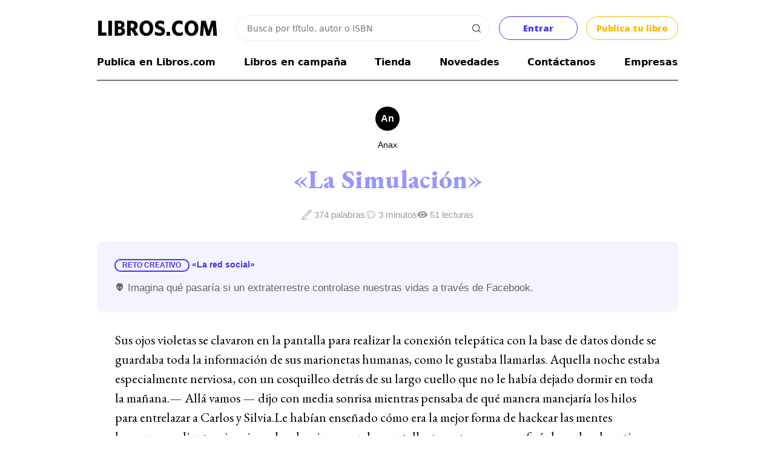

--- FILE ---
content_type: text/html; charset=UTF-8
request_url: https://libros.com/historias/la-simulacion/
body_size: 32230
content:
<!DOCTYPE html PUBLIC "-//W3C//DTD XHTML 1.0 Transitional//EN" "http://www.w3.org/TR/xhtml1/DTD/xhtml1-transitional.dtd">
<html xmlns="http://www.w3.org/1999/xhtml">
<head>
<meta http-equiv="Content-Type" content="text/html; charset=UTF-8" />

<meta name="google-site-verification" content="9st60riIpryvWBFMgySr8tPyF0ItTsbAPujZ8zgrIKo" />
<meta property="fb:app_id" content="201379936582274" /> 
<link rel="search" href="/opensearch.xml" type="application/opensearchdescription+xml" title="Libros.com" />
<link rel="stylesheet" type="text/css" href="/css/jquery.cookiebar.css" />


<link href="/opensearch.xml" rel="search" title="Busca en Libros.com" type="application/opensearchdescription+xml">

<!-- <script type="text/javascript" src="/js/jquery.js"></script> -->
<script src="https://cdn.jsdelivr.net/npm/jquery@3.6.4/dist/jquery.min.js" integrity="sha256-oP6HI9z1XaZNBrJURtCoUT5SUnxFr8s3BzRl+cbzUq8=" crossorigin="anonymous"></script>
<script>
$.fn.isScrolledIntoView = function() {
    try {
        var rect = this[0].getBoundingClientRect();
        var elemTop = rect.top;
        var elemBottom = rect.bottom;
        var isVisible = (elemTop >= 0) && (elemBottom <= window.innerHeight);
        return isVisible;
    }
    catch(ex) {
        return false;
    }
}
</script>

<!-- DEFINIMOS POPUPS
SI ES MOBILE CARGAMOS EL CUSTOM POPUP
SI NO, VENOBOX
 -->
	<script>

	var initialicedPopup = false;
	if(custom_popup === undefined) var custom_popup=false;

	var disabled_custom_popup_locations = [ "/mecenas/", "/indecisos/" ];

	let f = '/plugins/venobox/dist/venobox.js';
	if( ( window.screen.width < 800 || custom_popup ) && disabled_custom_popup_locations.filter(x => window.location.href.endsWith(x)).length === 0 ){
		
		custom_popup=true;
		f = "/plugins/custom_popup/custom_popup.js";

	}
	$.getScript( f );


	$(document).on('click', '.venobox', function(e){
		e.preventDefault();

		$target = e.target;
		initializePopup( $target );

	});

	async function initializePopup( $target = null ) {
		
		if( initialicedPopup ) return false;

		if(custom_popup) await $('.venobox').custom_popup();
		else await $('.venobox').venobox();

		initialicedPopup = true;
		
		if( $target !== null ) $target.click();

		return true;

	} //
	</script>

	<link rel="stylesheet" href="/plugins/venobox/dist/venobox.min.css" type="text/css" />
	<style>
	#custom_popup{display:none; position:fixed; width:100%; height:100%; padding:8px; left:-8px; top:-8px; background-color:#FFFFFF;}
	#custom_popup .top{width:100%;}
	#custom_popup .top:after{content:''; clear:both; display:block;}
	#custom_popup .top .close{float:right; margin:12px 12px 0 0;}
	</style>
	<!-- FIN POPUPS
-->


<script type="text/javascript" src="/js/jquery.cookie.js"></script>

<script src="/plugins/autosize/jquery.autosize.js"></script>

<script>
$(document).on('click', '.head_menu_button', function(){
	$('body').toggleClass('unabled');
	$('.head_menu').toggle();
});

var isMobile = false;

function getUrlVars() {
	var vars = {};
	var parts = window.location.href.replace(/[?&]+([^=&]+)=([^&]*)/gi, function(m,key,value) {
	vars[key] = value;
	});
	return vars;
}

function get_datetime_string(){
	var d = new Date();
	
	var month=String(d.getMonth()+1);
	if(month.length<2) month='0'+month;
	
	var day=String(d.getDate());
	if(day.length<2) day='0'+day;
	
	var hours=String(d.getHours());
	if(hours.length<2) hours='0'+hours;
	
	var minutes=String(d.getMinutes());
	if(minutes.length<2) minutes='0'+minutes;
	
	var seconds=String(d.getSeconds());
	if(seconds.length<2) seconds='0'+seconds;
	
	return d.getFullYear()+'-'+month+'-'+day+' '+hours+':'+minutes+':'+seconds;
}

(function($){
    $.fn.focusEnd = function() {
        var $initialVal = this.val();
        this.val('').val($initialVal).focus();
    };
})(jQuery);

$(function(){
	$(window).data('FACEBOOK_APP_ID', '201379936582274');
});

$(document).on('click', '.copy-text-cmd', function(e) {
	
	var text = $( this ).attr( 'copy-text' );
    var elem = document.createElement("textarea");
    document.body.appendChild(elem);
    elem.value = text;
    elem.select();
    document.execCommand("copy");
    document.body.removeChild(elem);

    $( this ).fadeOut();
    setTimeout(() => {
		$( this ).fadeIn();
	}, 500);

});
</script>

<script src="/plugins/tipsy/src/javascripts/jquery.tipsy.js?v=1.0.4"></script>
<link rel="stylesheet" href="/plugins/tipsy/src/stylesheets/tipsy.css" />

<script type="text/javascript" src="/js/io.inputDefault.js"></script>

<script type="text/javascript" src="/js/io.mask.js"></script>

<link type="text/css" rel="stylesheet" href="/css/font_eb_garamond.css" />
<!--<link href='https://fonts.googleapis.com/css?family=EB+Garamond' rel='stylesheet' type='text/css'>-->


<link rel="stylesheet" href="/plugins/sign/simple.css?t=1768825214" />
<script type="text/javascript" src="/plugins/sign/simple.js?t=1768825214"></script>


<link rel="stylesheet" href="https://cdn.jsdelivr.net/npm/jquery-ui-dist@1.13.2/jquery-ui.min.css" integrity="sha256-Els0hoF6/l1WxcZEDh4lQsp7EqyeeYXMHCWyv6SdmX0=" crossorigin="anonymous">
<script src="https://cdn.jsdelivr.net/npm/jquery-ui-dist@1.13.2/jquery-ui.min.js" integrity="sha256-lSjKY0/srUM9BE3dPm+c4fBo1dky2v27Gdjm2uoZaL0=" crossorigin="anonymous"></script>

<script type="text/javascript" src="/plugins/searcher/searcher.js"></script>


<script src="https://accounts.google.com/gsi/client" async></script>
<div id="g_id_onload"
	data-context="signin"
	data-client_id="380825192888-g0af2g44sag8tqo7hrklp0t0gie2556s.apps.googleusercontent.com"
	data-login_uri="https://libros.com/plugins/google/manager.php"
	data-og_url="/historias/la-simulacion/"
	data-close_on_tap_outside="false"
	data-itp_support="true"
>
</div>
<script defer data-domain="libros.com" src="https://plausible.io/js/script.js"></script>



<!-- Google Tag Manager -->
<script>(function(w,d,s,l,i){w[l]=w[l]||[];w[l].push({'gtm.start':
new Date().getTime(),event:'gtm.js'});var f=d.getElementsByTagName(s)[0],
j=d.createElement(s),dl=l!='dataLayer'?'&l='+l:'';j.async=true;j.src=
'https://www.googletagmanager.com/gtm.js?id='+i+dl;f.parentNode.insertBefore(j,f);
})(window,document,'script','dataLayer','GTM-N8R8LP');</script>
<!-- End Google Tag Manager -->

<!-- Global site tag (gtag.js) - Google Ads: 941902164 - Julián june 2022 -->
<script async src="https://www.googletagmanager.com/gtag/js?id=AW-941902164"></script>
<script>
  window.dataLayer = window.dataLayer || [];
  function gtag(){dataLayer.push(arguments);}
  gtag('js', new Date());

  gtag('config', 'AW-941902164');
</script>
<title>La Simulación - Anax</title>
<META NAME="description" CONTENT="Sus ojos violetas se clavaron en la pantalla para realizar la conexi&oacute;n telep&aacute;tica con la base de datos donde se guardaba toda la informaci&oacute;n de sus marionetas humanas, como le gustaba llamarlas. Aquella noche estaba especialmente nerv...">
<META NAME="keywords" CONTENT="historias, relatos, escritura, ejercicios">
<meta name="robots" content="index,follow"/>

<meta name="HandheldFriendly" content="True">
<meta name="MobileOptimized" content="320">
<meta name="viewport" content="width=device-width, initial-scale=1.0">

<link rel="canonical" href="https://libros.com/historias/la-simulacion/" />

<meta property="og:title" content="La Simulación - Anax" />
<meta property="og:url" content="https://libros.com/historias/la-simulacion/" />
<meta property="og:image" content="https://libros.com/images_ludus/la-red-social.jpeg" />
<meta property="og:description" content="Sus ojos violetas se clavaron en la pantalla para realizar la conexi&oacute;n telep&aacute;tica con la base de datos donde se guardaba toda la informaci&oacute;n de sus marionetas humanas, como le gustaba llamarlas. Aquella noche estaba especialmente nerv..." />
<meta property="og:type" content="website" />

<meta name="twitter:card" content="summary_large_image">
<meta property="twitter:domain" content="libros.com">
<meta name="twitter:site" content="@libroscom">
<meta name="twitter:title" content="La Simulación - Anax @libroscom">
<meta name="twitter:description" content="Sus ojos violetas se clavaron en la pantalla para realizar la conexi&oacute;n telep&aacute;tica con la base de datos donde se guardaba toda la informaci&oacute;n de sus marionetas humanas, como le gustaba llamarlas. Aquella noche estaba especialmente nerv...">
<meta name="twitter:image" content="https://libros.com/images_ludus/la-red-social.jpeg">
<meta property="twitter:url" content="https://libros.com/historias/la-simulacion/" />

<link rel="stylesheet" href="/css/common2.css?id=1768825214" type="text/css" />
<link rel="stylesheet" href="/css/col.css?id=1768825214" type="text/css" />
<link rel="stylesheet" href="/css/5cols.css?id=1768825214" type="text/css" />

<link href='https://fonts.googleapis.com/css?family=Open+Sans:400,800' rel='stylesheet' type='text/css'>	

<link href='https://fonts.googleapis.com/css?family=EB+Garamond:400,800' rel='stylesheet' type='text/css'>	

<link rel="stylesheet" href="/css/ludus.css?id=1768825214" type="text/css" />	

<!-- Responsive Stylesheets -->
<link rel="stylesheet" media="only screen and (max-width: 768px) and (min-width: 481px)" href="/css/768.css">
<link rel="stylesheet" media="only screen and (max-width: 480px)" href="/css/480.css">


	<script type="text/javascript" src="/plugins/follow/include.js"></script>
	<link rel="stylesheet" href="/plugins/follow/styles.css?v=1768825214">
	<style>
	.follow-info-container { display: grid; grid-auto-flow: column;  place-content: center; align-items: center; gap: 1em; margin: 1em 0 1em; }
	.follow-info-container > .follower-count { font-family: "Segoe UI", "Helvetica", "Roboto", arial, sans-serif; font-weight: 500; font-size: 0.9em; }
	</style>
	
</head>
<body>

<div id="wrapper" align="center">

	<div id="maincontentcontainer" align="left">

		<div class="maincontent">	
			

<style>
ul.ui-autocomplete{list-style:none; -webkit-padding-start:0px; -webkit-margin-before:0px; -webkit-margin-after:0px; -webkit-margin-start:0px; -webkit-margin-end:0px; padding:0px;}
.ui-autocomplete{ list-style:none; padding:0; border:1px solid #999999; border-top:0; border-right:0; cursor:pointer;}
.ui-autocomplete li{padding:5px; background-color:#efefef;}
.ui-autocomplete li.odd{background-color:#FFFFFF;}
.ui-autocomplete li div.title{font-weight:bold;}
.ui-autocomplete .ui-state-focus{ background-color:#FFFFCC;}
.ui-autocomplete .ui-state-focus.odd{ background-color:#FFFFCC;}
.ui-helper-hidden-accessible { display:none; }
.whitney{
	font-weight: bold;
	font-family: 'Open Sans', sans-serif;
}
#header {
	margin-top: 20px;
}
#header .head_menu_button {
    background: url('/images/head_menu.svg') no-repeat center;
    cursor: pointer;
    text-align: right;
    padding: 1ch;
    background-size: 2ch;
}
.clear:after {
    clear: both;
    content: '';
    display: block;
}
#header .searching_box {
    position: relative;
    width: 100%;
    display: flex;
    justify-content: flex-end;
    align-items: center;
}
#header .searching_box input.searching_text {
	font-family: system-ui;
	font-size: 14px;
    border: 1px solid #eeeeee;
    color: #333;
    width: 94%;
    margin: 5px 0px 5px 0px;
    box-sizing: border-box;
    padding: 1.4ch 2ch;
    border-radius: 2em;
    flex: 1 1 100%;
    min-width: 0;
    max-width: 420px;
    outline: none;
    box-shadow: none;
}
#header .searching_box input.searching_text:hover {
	border-color: #c3c3c3;
}
#header .searching_box input.searching_text:focus {
	border-color: #c9c9c9;
}
#header .searching_box img {
    position: absolute;
    right: 1.8ch;
    cursor: pointer;
    width: unset;
}
.head_menu_button{
	background:url('/images/head_menu.svg') no-repeat center;
	/*background-size:35px 35px; padding:15px;*/
	cursor:pointer;
	text-align:right;
	/*margin:16px 5px;*/
	padding: 1ch;
	background-size: 2ch;
}
#header .head_menu {
    display: none;
    position: relative;
    width: 100%;
    height: 1000px;
    overflow: hidden;
    left: -15px;
    padding: 15px;
    text-align: center;
    background-color: #fff;
    font-weight: normal;
    line-height: 40px;
}
#header .head_menu a {
	color: #000;
	text-decoration: none;
}
.head_menu .frame{
	width:calc(100% - 30px);
	margin:15px;
}
.bold {
    font-weight: bold;
}
.header-util-elements {
	display: grid;
    align-items: center;
    grid-auto-flow: column;
	grid-template-columns: 1fr 2fr auto auto;
    gap: 1em;
}

.btn-entrar, .btn-publish-header {
    all: unset;
    display: grid;
    place-content: center;
    text-align: center;
    padding: 1.1ch 2ch;
    min-width: 12ch;
    color: white;
    border-radius: 0.2em;
    cursor: pointer;
	transition: background-color 300ms ease-in;
}
.btn-entrar {
    background-color: #ffffff;
    border: 1px solid #4135F1;
    color: #4135F1;
    border-radius: 2em;
    -webkit-border-radius: 2em;
    -moz-border-radius: 2em;
}
.btn-entrar:hover {
    background-color: #4135F1;
    color: #ffffff;
}
.btn-publish-header {
    background-color: #ffffff;
    border: 1px solid #FBB901;
    color: #FBB901;
    border-radius: 2em;
    -webkit-border-radius: 2em;
    -moz-border-radius: 2em;
}
.btn-publish-header:hover {
    background-color: #FBB901;
    color: #ffffff;
}
.logo-link {
	display: block;
	width: 200px;
}
.logo-link > img:first-child {
	content: url(/images/LIBROSCOM_logo.png);
}
#logo .basket-status-container {
	display: none;
}
.coins-balance-in-main-header {
	display: grid;
    grid-auto-flow: column;
    gap: 1ch;
    align-items: center;
    /* margin-right: -0.5em; */
    user-select: none;
    text-decoration: none;
    color: #12b96a !important;
    border: 1px solid #12b96a;
    padding: 0.5ch 1ch 0.5ch 1ch;
    border-radius: 2em;
}
.coins-balance-in-main-header:hover {
    background: #ffffff;
    text-decoration: none;
}
.coins-balance-in-main-header .komun-icon {
    padding: 1.1em;
	background-image: url("data:image/svg+xml,%3Csvg viewBox='0 0 102.80109 93.576591' version='1.1' xmlns='http://www.w3.org/2000/svg' xmlns:svg='http://www.w3.org/2000/svg'%3E%3Cg transform='translate(-41.389047,-88.05255)'%3E%3Cpath style='fill:%2312b96a;stroke-width:0.190592;fill-opacity:1' d='m 86.549497,181.45381 c -6.448037,-0.35546 -11.709148,-1.53661 -17.047588,-3.82725 -13.80143,-5.922 -24.114229,-18.479 -27.134369,-33.03917 -0.821267,-3.95935 -0.978493,-5.53651 -0.978493,-9.81546 0,-5.36228 0.592791,-9.33287 2.107516,-14.11641 5.121748,-16.17457 18.662439,-28.30437 35.293779,-31.616277 3.873685,-0.77139 6.426555,-0.983829 11.856863,-0.986674 6.059705,-0.0031 10.016415,0.381944 15.022535,1.462172 14.45236,3.118599 26.02391,11.136729 32.58222,22.576809 5.36705,9.3621 7.10654,20.25219 5.1754,32.40054 -3.28623,20.67295 -17.63129,33.27139 -41.53526,36.47808 -5.107165,0.6851 -9.294049,0.81709 -15.342603,0.48364 z m 5.541692,-4.00141 c 4.977993,-0.48441 10.145441,-1.95206 14.660991,-4.16397 8.71392,-4.26848 15.47476,-11.02933 19.74324,-19.74325 8.03442,-16.40194 4.7323,-36.12578 -8.21583,-49.07391 C 105.33146,91.523139 85.607611,88.221023 69.205676,96.255442 60.491753,100.52391 53.730903,107.28475 49.462437,115.99867 c -10.397459,21.22597 -1.569444,46.84218 19.743239,57.28891 7.059062,3.4601 15.096386,4.92277 22.885513,4.16482 z m -4.065152,-21.95313 -4.240117,-4.24011 v 4.04953 4.04953 h -8.576618 -8.576617 v -24.58629 -24.5863 h 8.576617 8.576618 v 3.76263 3.76262 l 4.337474,-4.33439 4.337475,-4.3344 h 13.529931 13.52992 l -12.67324,12.67432 -12.673258,12.67435 12.673258,12.67432 12.67324,12.67433 H 105.89344 92.26617 Z m -6.146036,-2.09805 v -4.05109 l -6.670699,-6.66866 -6.670699,-6.66866 v 10.71975 10.71974 h 6.670699 6.670699 z m 0,-37.54448 v -3.76519 h -6.670699 -6.670699 v 10.43387 10.43385 l 6.670699,-6.66866 6.670699,-6.66866 z m 36.498259,57.69999 1.14355,-0.57123 -2.25732,-0.0538 c -2.18479,-0.0521 -2.28428,-0.0368 -3.09676,0.47649 -0.4617,0.29167 -0.83963,0.60246 -0.83981,0.69061 -1.9e-4,0.0882 0.87877,0.13084 1.95323,0.0948 1.71442,-0.0575 2.09353,-0.13548 3.09711,-0.63678 z m 6.71833,-3.68132 c 0.34069,-0.243 0.61943,-0.52174 0.61943,-0.61942 0,-0.10223 -1.27996,-0.17761 -3.0177,-0.17761 h -3.01771 l -0.74648,0.66769 -0.74647,0.66768 3.14476,-0.0482 c 2.94261,-0.0452 3.18458,-0.0767 3.76417,-0.49009 z m 4.33542,-3.65419 c 0.0662,-0.20871 0.067,-0.46602 0.002,-0.57177 -0.0721,-0.11661 -1.3461,-0.1923 -3.2393,-0.1923 h -3.12055 l -0.40714,0.57177 -0.40713,0.57177 h 3.52607 c 3.35341,0 3.53198,-0.0186 3.64652,-0.37947 z m 3.70064,-3.93123 c 0.21585,-0.27438 0.34565,-0.57457 0.28849,-0.66708 -0.0572,-0.0925 -1.67935,-0.16819 -3.60482,-0.16819 h -3.50086 l -0.39501,0.50219 c -0.21727,0.27619 -0.39502,0.57639 -0.39502,0.66706 0,0.0906 1.62333,0.1649 3.60741,0.1649 h 3.6074 z m 2.73941,-4.21827 0.36157,-0.61942 h -3.72917 -3.72919 l -0.29077,0.56232 c -0.15993,0.30927 -0.29079,0.61131 -0.29079,0.67117 0,0.0599 1.64628,0.0855 3.65838,0.0571 l 3.65839,-0.0518 z m 1.74512,-3.52069 c 0.62135,-0.8871 0.53594,-0.91055 -3.31783,-0.91055 -3.37853,0 -3.62742,0.0241 -3.81184,0.36866 -0.50821,0.9496 -0.45367,0.96549 3.31785,0.96549 3.41637,0 3.52346,-0.0124 3.81182,-0.4236 z m 1.44024,-3.65854 c 0,-0.14863 0.0521,-0.40596 0.11569,-0.57177 0.103,-0.26824 -0.27457,-0.30148 -3.42394,-0.30148 -3.30447,0 -3.55272,0.0244 -3.73693,0.36866 -0.4033,0.75358 -0.30911,0.77489 3.42394,0.77489 2.999,0 3.62124,-0.0464 3.62124,-0.2703 z m 1.02786,-3.843 c 0.0636,-0.16581 0.11569,-0.466 0.11569,-0.66707 0,-0.34681 -0.17565,-0.3656 -3.4194,-0.3656 -1.88066,0 -3.45548,0.0643 -3.49958,0.14291 -0.0441,0.0786 -0.13656,0.37878 -0.20548,0.66705 l -0.12527,0.52414 h 3.50919 c 3.02408,0 3.52516,-0.0416 3.62485,-0.30148 z m 0.6519,-4.22507 0.0597,-0.61942 h -3.32703 c -3.55353,0 -3.55841,10e-4 -3.55841,0.97294 0,0.35432 0.14321,0.36778 3.383,0.31795 l 3.383,-0.052 z m 0.41674,-3.76869 v -0.67157 l -3.28769,0.0521 -3.2877,0.0521 -0.0597,0.61942 -0.0597,0.61943 h 3.34743 3.34741 z m 0.15503,-3.85497 0.0597,-0.61942 h -3.34741 -3.34743 v 0.67157 0.67158 l 3.2877,-0.0521 3.2877,-0.0521 z m -0.15503,-3.76418 v -0.66706 h -3.33534 -3.33535 v 0.54 c 0,0.29701 0.0572,0.59719 0.12712,0.66706 0.0699,0.0699 1.57079,0.12713 3.33535,0.12713 h 3.20829 z m -0.41674,-3.76417 -0.0597,-0.61943 -3.2877,-0.0521 -3.28769,-0.0521 v 0.54451 c 0,0.29948 0.0572,0.6017 0.12697,0.67157 0.0699,0.0699 1.57623,0.12713 3.34743,0.12713 h 3.22036 z m -0.7268,-3.55802 c 0,-0.9639 -0.0165,-0.96853 -3.45103,-0.96853 -3.04685,0 -3.21967,0.0196 -3.21967,0.3656 0,0.96391 0.0166,0.96853 3.45103,0.96853 3.04685,0 3.21967,-0.0196 3.21967,-0.3656 z m -1.14355,-3.74463 c 0,-0.16414 -0.0888,-0.46432 -0.19729,-0.66708 -0.18279,-0.34156 -0.42791,-0.36866 -3.33535,-0.36866 -3.36298,0 -3.44335,0.0265 -2.94076,0.96549 0.18279,0.34156 0.42791,0.36866 3.33535,0.36866 2.72088,0 3.13805,-0.0397 3.13805,-0.29841 z m -1.52473,-3.75691 c 0,-0.13393 -0.13347,-0.43409 -0.29669,-0.66707 -0.2855,-0.4076 -0.41135,-0.42358 -3.33535,-0.42358 -3.24078,0 -3.35351,0.0374 -2.74196,0.91054 0.2855,0.40762 0.41134,0.42359 3.33535,0.42359 2.33873,0 3.03865,-0.0561 3.03865,-0.24348 z m -1.90592,-3.68186 c 0,-0.0625 -0.17736,-0.36263 -0.39416,-0.66707 l -0.39416,-0.55355 h -2.94119 c -1.90037,0 -2.94119,0.0697 -2.94119,0.19729 0,0.10857 0.13858,0.4087 0.30782,0.66708 0.30577,0.46666 0.3278,0.46977 3.33535,0.46977 1.66515,0 3.02753,-0.051 3.02753,-0.11352 z m -2.66827,-3.86108 c 0,-0.0895 -0.21032,-0.38969 -0.46738,-0.66706 -0.46415,-0.50083 -0.48654,-0.50431 -3.24005,-0.50431 -1.52498,0 -2.77269,0.051 -2.77269,0.11352 0,0.0625 0.17738,0.36262 0.39416,0.66708 l 0.39417,0.55353 h 2.8459 c 1.56523,0 2.84589,-0.0733 2.84589,-0.16276 z m -3.24006,-3.81703 c 0,-0.0923 -0.29447,-0.39255 -0.65436,-0.66707 -0.62565,-0.47721 -0.75937,-0.4991 -3.04946,-0.4991 -1.3173,0 -2.3951,0.0733 -2.3951,0.16277 0,0.0895 0.21032,0.3897 0.46738,0.66707 0.46109,0.49754 0.50205,0.50431 3.04946,0.50431 1.42014,0 2.58208,-0.0756 2.58208,-0.16798 z m -4.3836,-3.79859 c 0,-0.0851 -0.27875,-0.36387 -0.61943,-0.61943 -0.55986,-0.42 -0.83016,-0.46985 -2.81121,-0.51855 l -2.1918,-0.0538 0.7119,0.6733 0.71193,0.67329 h 2.0993 c 1.15462,0 2.09931,-0.0696 2.09931,-0.15475 z' /%3E%3C/g%3E%3C/svg%3E%0A");
    background-repeat: no-repeat;
    background-position: center;
    background-size: contain;
}
.coins-balance-in-main-header > img {
    max-width: 30px;
}
.user-actions-container {
    display: grid;
    grid-auto-flow: column;
    /* gap: 1ch; */
    border: 1px solid #FDC9C9;
    /* padding: 0ch 2ch; */
    border-radius: 2em;
    padding-right: 0.5ch;
	overflow: hidden;
}

.user-actions-container:hover {
    border: 1px solid #FE6665;
}
.user-action-desc {
    display: grid;
}
.user-action-link {
    color: #4036ED;
}

.user-actions-container .panel-link {
	color: #4c3ff6;
    font-weight: 500;
    font-family: system-ui;
    padding: 0 1ch 0 2ch;
    height: 100%;
    display: grid;
    place-content: center;
}
.user-actions-container .panel-link:hover {
	background-color: #fff9f9;
}

.user-actions-container .medals-stat {
    display: grid;
    grid-auto-flow: column;
    gap: 1ch;
    font-family: system-ui;
    font-weight: 500;
    margin-right: 1ch;
}
.user-actions-container .medals-stat .medals {
    display: grid;
    grid-auto-flow: column;
    gap: 0.5ch;
    align-items: center;
}
.user-actions-container .medals-stat .gold {
    color: #fecc01;
}
.user-actions-container .medals-stat .silver {
    color: #b4b8bc;
}
.user-actions-container .medals-stat .bronze {
    color: #d1a684;
}
.user-profile-pic {
    background-image: url(/images_avatars/th_avatar_default.jpg);
    padding: 1.4em;
    background-repeat: no-repeat;
	border-radius: 50%;
    background-size: cover;
    clip-path: circle(50% at 50% 50%);
    transform: scale(0.9);
}
.cmd-show-user-actions {
    padding: 1em;
    background-image: url("data:image/svg+xml,%3C%3Fxml version='1.0' encoding='iso-8859-1'%3F%3E%3Csvg version='1.1' xmlns='http://www.w3.org/2000/svg' xmlns:xlink='http://www.w3.org/1999/xlink' x='0px' y='0px' viewBox='0 0 213.333 213.333' fill='rgb(193,193,193)' style='enable-background:new 0 0 213.333 213.333;' xml:space='preserve'%3E%3Cg%3E%3Cg%3E%3Cpolygon points='0,53.333 106.667,160 213.333,53.333 '/%3E%3C/g%3E%3C/g%3E%3C/svg%3E");
	background-repeat: no-repeat;
    background-size: 0.9em;
    background-position: 25%;
	display: none;
}
.user-actions-list {
	display: none;
    position: absolute;
    z-index: 10;
    background-color:#ffffff;
    top: calc(100% + 1px);
	right: 0;
    font-size: 0.9em;
    font-weight: 500;
    font-family: system-ui;
    border: 1px solid #eeeeee;
    user-select: none;
    box-shadow: 0px 3px 0 #eeeeee;
    border-radius: 0.5em;
    -webkit-border-radius: 0.5em;
    -moz-border-radius: 0.5em;
    margin-top: 10px;
}
.user-actions-list.visible {
	display: block;
}
.user-actions-list a {
	color: #000;
	text-decoration: none;
}
.user-actions-list a:hover {
	text-decoration: none;
	background-color: #ededed;
}
.user-action-item {
    padding: 0.8em 1em;
    display: grid;
    /* grid-template-columns: 2.5em 5fr; */
	grid-template-columns: 1.2em 5fr;;
	gap: 1.5em;
	align-items: center;
	white-space: nowrap;
	min-width: 24ch;
    border-bottom: 1px solid #f0f0f0;
}
.user-action-item:first-child {
    grid-template-columns: unset;
    font-size: 1.3em;
}
.user-action-item:first-child .user-action-title{
    font-weight: bold;
}

.user-action-item:last-child {
	grid-template-columns: unset;
	place-content: left;
}
.user-action-icon {
    padding: 1em;
	background-repeat: no-repeat;
    background-position: center;
    background-size: 55%;
}
.user-action-icon.profile-icon {
	background-image: url("data:image/svg+xml,%3Csvg version='1.1' xmlns='http://www.w3.org/2000/svg' xmlns:xlink='http://www.w3.org/1999/xlink' x='0px' y='0px' viewBox='0 0 45.532 45.532' style='enable-background:new 0 0 45.532 45.532;' xml:space='preserve' fill='%23475d6e'%3E%3Cg%3E%3Cpath d='M22.766,0.001C10.194,0.001,0,10.193,0,22.766s10.193,22.765,22.766,22.765c12.574,0,22.766-10.192,22.766-22.765 S35.34,0.001,22.766,0.001z M22.766,6.808c4.16,0,7.531,3.372,7.531,7.53c0,4.159-3.371,7.53-7.531,7.53 c-4.158,0-7.529-3.371-7.529-7.53C15.237,10.18,18.608,6.808,22.766,6.808z M22.761,39.579c-4.149,0-7.949-1.511-10.88-4.012 c-0.714-0.609-1.126-1.502-1.126-2.439c0-4.217,3.413-7.592,7.631-7.592h8.762c4.219,0,7.619,3.375,7.619,7.592 c0,0.938-0.41,1.829-1.125,2.438C30.712,38.068,26.911,39.579,22.761,39.579z'/%3E%3C/g%3E%3C/svg%3E");
	border-radius: 50%;
	background-size: cover;
    clip-path: circle(48% at 50% 50%);
    transform: scale(1.1);
}
.user-action-icon.colmena-icon {
	background-image: url("data:image/svg+xml,%3Csvg version='1.1' xmlns='http://www.w3.org/2000/svg' xmlns:xlink='http://www.w3.org/1999/xlink' x='0px' y='0px' viewBox='0 0 497.328 497.328' fill='%23758992' style='enable-background:new 0 0 497.328 497.328;' xml:space='preserve'%3E%3Cg%3E%3Cg%3E%3Cg%3E%3Cpolygon points='119.208,128.48 119.208,112.48 70.912,112.48 39.792,164.36 53.504,172.6 79.976,128.48 '/%3E%3Cpolygon points='269.144,252.6 282.864,244.36 251.744,192.48 203.448,192.48 203.448,208.48 242.68,208.48 '/%3E%3Cpath d='M317.856,240.48l-48-80h-80l-48-80H52.8l-52.8,88l48,80l-48,80l52.8,88h80l48,80h89.064l48-80h80l52.8-88l-52.8-88 H317.856z M189.864,176.48H260.8l43.2,72l-21.6,36l-21.6,36h-70.936l-21.6-36l-21.6-36l21.6-36L189.864,176.48z M18.656,168.48 l43.2-72h70.936l43.2,72l-21.6,36l-21.6,36H61.856L18.656,168.48z M132.792,400.48H61.856l-43.2-72l43.2-72h70.936l21.6,36 l21.6,36l-21.6,36L132.792,400.48z M260.8,480.48h-70.936l-43.2-72l21.6-36l21.6-36H260.8l21.6,36l21.6,36L260.8,480.48z M388.8,400.48h-70.936l-21.6-36l-21.6-36l21.6-36l21.6-36H388.8l43.2,72L388.8,400.48z'/%3E%3Cpolygon points='311.976,328.48 338.304,284.6 324.584,276.36 293.32,328.48 326.912,384.48 377.328,384.48 377.328,368.48 335.976,368.48 '/%3E%3Cpolygon points='53.504,324.36 39.792,332.6 70.912,384.48 119.208,384.48 119.208,368.48 79.976,368.48 '/%3E%3Crect x='233.328' y='352.48' width='16' height='16'/%3E%3Cpolygon points='165.32,408.48 196.584,460.6 210.304,452.36 183.976,408.48 207.976,368.48 217.328,368.48 217.328,352.48 198.912,352.48 '/%3E%3Cpath d='M470.744,102.448c-16.136-15.384-34.928-24.104-50.856-25.016c1.832-3.968,2.896-8.336,2.896-12.96 c0-6.856-2.288-13.176-6.104-18.384l1.712-3.272c6.672-12.712,18.168-22.2,32.376-26.72l-4.84-15.248 c-18.248,5.808-33.064,18.072-41.704,34.536l-0.208,0.392c-4.368-2.04-9.216-3.296-14.4-3.296c-5.184,0-10.032,1.256-14.4,3.304 l-0.208-0.392c-8.632-16.472-23.44-28.736-41.696-34.536l-4.84,15.248c14.208,4.52,25.704,14.008,32.368,26.72l1.72,3.272 c-3.824,5.208-6.104,11.536-6.104,18.384c0,4.976,1.28,9.624,3.384,13.824c-14.272,2.664-30.072,10.936-43.928,24.144 c-16.648,15.864-26.584,35.168-26.584,51.608c0,9.04,3.04,16.712,8.792,22.192c5.8,5.52,13.72,8.168,22.72,8.168 c6.808,0,14.24-1.6,21.816-4.528c6.968,31.424,25.392,52.592,46.96,52.592c22.264,0,41.176-22.768,47.592-55.584 c9.888,4.888,19.768,7.52,28.608,7.52c9,0,16.92-2.64,22.72-8.168c5.752-5.48,8.792-13.152,8.792-22.192 C497.328,137.616,487.392,118.312,470.744,102.448z M389.624,48.48c9.464,0,17.168,7.184,17.168,16s-7.704,16-17.168,16 s-17.168-7.184-17.168-16S380.16,48.48,389.624,48.48z M399.76,144.968c-4.2-0.288-8.408-0.384-12.648-0.312 c2.344-3.256,4.44-6.552,6.216-9.88C395.16,138.208,397.328,141.616,399.76,144.968z M309.16,164.672 c-2.544-2.424-3.832-6-3.832-10.616c0-11.976,8.288-27.312,21.632-40.032c21.224-20.232,45.608-25.176,54.216-16.968 c2.536,2.424,3.832,5.992,3.832,10.608c0,11.968-8.288,27.312-21.632,40.04C342.144,167.952,317.768,172.896,309.16,164.672z M389.616,216.48c-9.504,0-18.632-8.336-25.016-21.48c15.736-3.184,34.248-3.208,49.992-0.016 C408.224,208.08,399.152,216.48,389.616,216.48z M420.144,179.856c-19.128-4.288-41.928-4.312-61.056-0.048 c-0.632-2.392-1.208-4.84-1.664-7.384c4.832-3.008,9.576-6.56,14.16-10.64c14.872-2.104,31.536-1.464,45.496,1.768 c1.792,1.52,3.608,2.944,5.448,4.304C421.944,172.016,421.152,176.04,420.144,179.856z M477.488,164.672 c-8.576,8.216-32.976,3.272-54.208-16.968c-13.344-12.728-21.632-28.072-21.632-40.04c0-4.616,1.288-8.184,3.832-10.608 c2.616-2.496,6.704-3.784,11.72-3.784c11.448,0,27.736,6.68,42.496,20.752c13.344,12.72,21.632,28.056,21.632,40.032 C481.328,158.672,480.04,162.248,477.488,164.672z'/%3E%3C/g%3E%3C/g%3E%3C/g%3E%3C/svg%3E%0A");
}
.user-action-icon.book-icon {
	background-image: url("data:image/svg+xml,%3Csvg viewBox='0 0 82.74575 74.31559' version='1.1' xmlns='http://www.w3.org/2000/svg' xmlns:svg='http://www.w3.org/2000/svg'%3E%3Cg transform='translate(-59.714254,-91.074044)'%3E%3Cpath style='fill:%23c3cfd9;stroke:none;stroke-width:0.264583;fill-opacity:1' d='m 78.927456,91.267872 c -6.081262,0.798856 -13.361616,1.392687 -17.382886,6.777301 -2.601198,3.483077 -1.667113,8.872277 -1.667113,12.954157 v 30.1625 18.78542 c 0,1.26444 -0.650981,5.67293 1.57607,5.43295 1.326938,-0.14287 1.418405,-2.63525 1.960483,-3.58087 1.103974,-1.92564 2.993522,-3.19934 4.930113,-4.16772 6.90589,-3.45281 15.7734,-3.43085 23.01875,-1.11627 1.730904,0.55271 7.048764,4.79451 8.194674,2.86358 0.600603,-1.01176 0.271992,-2.79611 0.271992,-3.92959 v -9.26042 -34.92499 -10.31875 c 0,-1.289266 0.323321,-3.096053 -0.424127,-4.222728 C 98.343904,95.122904 96.007368,94.10738 94.273289,93.45333 89.673508,91.718378 83.842092,90.622288 78.927456,91.267872 m 40.481254,0 c -4.91279,0.645054 -13.21806,0.647514 -16.50921,5.228166 -0.73316,1.020551 -0.42413,2.7314 -0.42413,3.919962 v 9.26042 35.71874 10.05417 c 0,1.10966 -0.38999,3.16574 0.27199,4.1185 0.52891,0.76148 1.44331,0.50298 2.10926,0.10901 2.23917,-1.32424 4.09972,-2.54 6.61459,-3.34274 7.11067,-2.26907 16.37744,-2.07645 23.01874,1.57929 1.8423,1.01415 3.6449,2.46063 4.52306,4.41511 0.4564,1.01626 0.41619,3.33692 2.08015,3.03159 1.77244,-0.32543 1.06971,-4.37303 1.06971,-5.67743 v -18.78541 -28.31042 c 0,-3.88707 0.98081,-9.35691 -0.62151,-12.964581 -3.14086,-7.072207 -15.22862,-9.260866 -22.13265,-8.354377 z' /%3E%3C/g%3E%3C/svg%3E%0A");
}
.user-action-icon.medals-icon {
    background-image: url("data:image/svg+xml,%3Csvg viewBox='0 0 112.6923 135.38255' version='1.1' xmlns='http://www.w3.org/2000/svg' xmlns:svg='http://www.w3.org/2000/svg'%3E%3Cg transform='translate(-51.05473,-82.180632)'%3E%3Cpath style='fill:%23c3cfd9;stroke-width:0.264583;fill-opacity:1' d='m 102.6001,217.37665 c -12.875255,-1.596 -24.637733,-9.91842 -30.451377,-21.54558 -2.767063,-5.53407 -3.882181,-10.01094 -4.086019,-16.40417 -0.120885,-3.79152 -0.0579,-4.99655 0.401035,-7.67292 1.429692,-8.3375 5.104915,-15.47753 11.026277,-21.42125 3.263442,-3.27577 6.441847,-5.54616 10.583333,-7.55986 5.059335,-2.45999 8.851574,-3.50544 14.337381,-3.95257 20.27425,-1.65248 38.44973,12.62246 41.93265,32.93368 0.7474,4.35861 0.5743,10.83244 -0.39971,14.94896 -1.82658,7.71974 -5.16808,13.72521 -10.75437,19.32816 -5.72488,5.74194 -12.19839,9.21739 -20.22801,10.85985 -3.08641,0.63132 -9.23684,0.87299 -12.36119,0.4857 z m -0.22179,-19.5189 c 2.6601,-1.47848 4.91887,-2.68814 5.01948,-2.68814 0.10061,0 2.37548,1.22031 5.05528,2.71179 4.55042,2.53262 4.96988,2.71181 6.34817,2.71198 1.88053,2.4e-4 3.15668,-0.88279 3.83223,-2.65169 0.45528,-1.19215 0.44929,-1.27317 -0.52997,-7.16663 -0.96141,-5.78603 -0.9764,-5.97777 -0.51117,-6.53784 0.26361,-0.31734 2.11218,-2.24513 4.10794,-4.28398 1.99576,-2.03885 3.7556,-4.0409 3.91076,-4.449 0.47624,-1.25261 0.34161,-2.92226 -0.3141,-3.89526 -1.03309,-1.533 -1.91328,-1.84129 -7.81214,-2.73621 -5.16752,-0.78398 -5.48399,-0.86507 -5.80508,-1.48753 -0.18678,-0.36209 -1.40162,-2.87562 -2.69963,-5.58563 -2.33156,-4.86786 -2.37485,-4.93447 -3.5895,-5.52247 -1.4695,-0.71137 -3.05359,-0.63098 -4.43905,0.22528 -0.77427,0.47853 -1.27002,1.32982 -3.37164,5.78963 -1.35514,2.87573 -2.593491,5.36182 -2.751884,5.52465 -0.158396,0.16282 -2.70256,0.65995 -5.653699,1.10473 -3.556365,0.536 -5.652703,0.97631 -6.216808,1.30576 -1.338233,0.78157 -2.043525,2.03886 -2.043525,3.64289 0,1.73611 0.468603,2.39359 4.620521,6.48286 1.699128,1.67349 3.322696,3.36374 3.60793,3.75611 l 0.51861,0.71341 -0.94611,5.76889 c -0.582851,3.55392 -0.882092,6.12444 -0.779373,6.69492 0.213273,1.18451 1.165736,2.43827 2.286365,3.00962 1.685819,0.85951 2.848573,0.51193 8.156393,-2.43814 z M 77.944817,136.49826 C 75.226433,131.63752 52.18255,89.734322 51.614634,88.619222 c -1.087389,-2.13508 -0.570017,-4.30296 1.370087,-5.7409 0.732213,-0.5427 1.016197,-0.55491 14.552082,-0.62559 l 13.805296,-0.0721 1.190625,0.60126 c 1.170887,0.59129 1.408626,0.97406 14.341522,23.090838 7.232994,12.36927 13.404114,22.93965 13.713594,23.48974 l 0.56271,1.00017 -2.07194,-0.17119 c -4.25231,-0.35132 -11.547869,0.70499 -16.756303,2.42613 -3.229457,1.06718 -8.336126,3.51494 -10.953292,5.25021 -1.003842,0.66558 -1.860341,1.21014 -1.903333,1.21014 -0.04299,0 -0.727382,-1.16086 -1.520865,-2.57968 z m 55.520203,1.34363 c -2.15984,-1.41 -7.55907,-4.09201 -9.6573,-4.79716 l -1.4552,-0.48905 -4.69636,-8.01361 c -2.58299,-4.40748 -4.69635,-8.12272 -4.69635,-8.25609 0,-0.24769 15.71031,-28.728038 17.40121,-31.545688 1.61001,-2.68287 0.86814,-2.57403 16.96307,-2.48852 13.48054,0.0716 13.76624,0.084 14.49831,0.62655 1.98955,1.4746 2.46015,3.59699 1.30186,5.87144 -1.03297,2.02839 -27.43063,49.914198 -27.62722,50.116258 -0.099,0.10172 -1.01338,-0.35913 -2.03202,-1.02413 z' /%3E%3C/g%3E%3C/svg%3E%0A");
}
.user-action-icon.mecenas-icon {
	background-image: url("data:image/svg+xml,%3Csvg viewBox='0 0 82.74575 74.31559' version='1.1' xmlns='http://www.w3.org/2000/svg' xmlns:svg='http://www.w3.org/2000/svg'%3E%3Cg transform='translate(-59.714254,-91.074044)'%3E%3Cpath style='fill:%23c3cfd9;stroke:none;stroke-width:0.264583;fill-opacity:1' d='m 78.927456,91.267872 c -6.081262,0.798856 -13.361616,1.392687 -17.382886,6.777301 -2.601198,3.483077 -1.667113,8.872277 -1.667113,12.954157 v 30.1625 18.78542 c 0,1.26444 -0.650981,5.67293 1.57607,5.43295 1.326938,-0.14287 1.418405,-2.63525 1.960483,-3.58087 1.103974,-1.92564 2.993522,-3.19934 4.930113,-4.16772 6.90589,-3.45281 15.7734,-3.43085 23.01875,-1.11627 1.730904,0.55271 7.048764,4.79451 8.194674,2.86358 0.600603,-1.01176 0.271992,-2.79611 0.271992,-3.92959 v -9.26042 -34.92499 -10.31875 c 0,-1.289266 0.323321,-3.096053 -0.424127,-4.222728 C 98.343904,95.122904 96.007368,94.10738 94.273289,93.45333 89.673508,91.718378 83.842092,90.622288 78.927456,91.267872 m 40.481254,0 c -4.91279,0.645054 -13.21806,0.647514 -16.50921,5.228166 -0.73316,1.020551 -0.42413,2.7314 -0.42413,3.919962 v 9.26042 35.71874 10.05417 c 0,1.10966 -0.38999,3.16574 0.27199,4.1185 0.52891,0.76148 1.44331,0.50298 2.10926,0.10901 2.23917,-1.32424 4.09972,-2.54 6.61459,-3.34274 7.11067,-2.26907 16.37744,-2.07645 23.01874,1.57929 1.8423,1.01415 3.6449,2.46063 4.52306,4.41511 0.4564,1.01626 0.41619,3.33692 2.08015,3.03159 1.77244,-0.32543 1.06971,-4.37303 1.06971,-5.67743 v -18.78541 -28.31042 c 0,-3.88707 0.98081,-9.35691 -0.62151,-12.964581 -3.14086,-7.072207 -15.22862,-9.260866 -22.13265,-8.354377 z' /%3E%3C/g%3E%3C/svg%3E%0A");
}
.user-action-icon.escritor-icon {
	background-image: url("data:image/svg+xml,%3Csvg viewBox='0 0 43.119133 62.624138' version='1.1' xmlns='http://www.w3.org/2000/svg' xmlns:svg='http://www.w3.org/2000/svg'%3E%3Cg transform='translate(-82.942564,-90.71969)'%3E%3Cpath style='fill:%23c3cfd9;stroke:none;stroke-width:0.264583;fill-opacity:1' d='m 115.72748,90.755202 v 16.933328 c 0,0.996 0.56409,4.97232 -1.05833,4.97232 -1.62243,0 -1.05833,-3.97632 -1.05833,-4.97232 V 90.755202 H 95.354567 v 16.933328 c 0,0.88689 0.542369,5.29352 -1.034654,5.04799 -1.398666,-0.21802 -0.81743,-4.30432 -0.81743,-5.31257 V 90.755202 h -7.14375 c -0.829442,3.17e-4 -2.065628,-0.187431 -2.714016,0.460983 -0.776526,0.776499 -0.460984,2.513912 -0.460984,3.507767 v 9.789578 17.99167 c 0,2.32119 -0.636958,5.74887 0.159438,7.9375 0.551471,1.51553 2.186014,2.81332 3.256677,3.96875 2.018057,2.17779 4.049739,4.3733 5.996596,6.61458 2.800033,3.22342 5.700051,6.39313 8.602506,9.525 0.78528,0.84747 2.09312,2.91492 3.41709,2.78713 1.33588,-0.12886 2.34738,-1.90183 3.1832,-2.78713 2.45137,-2.59582 4.84902,-5.25965 7.2099,-7.9375 2.5183,-2.85644 5.15408,-5.60943 7.67292,-8.46666 0.95382,-1.08188 2.26774,-2.0873 2.85141,-3.43959 1.0205,-2.36484 0.24818,-6.43598 0.24818,-8.99583 v -21.16667 -6.614578 c 0,-0.82042 0.21749,-2.108915 -0.42413,-2.750767 -0.64188,-0.641853 -1.9304,-0.42418 -2.75087,-0.424233 h -6.87917 M 85.829567,130.17812 c 2.076846,-1.53961 4.066407,-3.20093 6.085416,-4.81542 0.690086,-0.55165 1.673463,-1.66264 2.645834,-1.56025 0.962633,0.10134 1.927489,1.19751 2.645833,1.77192 2.032555,1.62586 4.25159,4.08702 6.61458,5.18266 1.21021,0.56118 2.29817,-0.62177 3.175,-1.32001 l 5.55625,-4.39155 c 0.7456,-0.59135 1.61449,-1.48114 2.64584,-1.09882 2.08438,0.77206 4.09839,3.15675 5.82083,4.53813 0.56938,0.45668 1.79599,1.14036 1.79731,1.98173 0.002,1.19089 -2.0865,2.8792 -2.85855,3.68036 -2.81173,2.91809 -5.88434,8.22775 -9.52209,10.04676 -1.29117,0.64558 -3.35254,0.27199 -4.7625,0.27199 -2.02089,0 -4.97338,0.54425 -6.87917,-0.15955 -2.901553,-1.07156 -5.983896,-6.00551 -8.013039,-8.30712 -1.607952,-1.82377 -3.920146,-3.60918 -4.951544,-5.82083 z' /%3E%3C/g%3E%3C/svg%3E%0A");
}
.user-action-icon.encargos-icon {
	background-image: url("data:image/svg+xml,%3Csvg width='85.777496mm' height='80.806366mm' viewBox='0 0 85.777496 80.806366' version='1.1' xmlns='http://www.w3.org/2000/svg' xmlns:svg='http://www.w3.org/2000/svg'%3E%3Cg transform='translate(-54.72112,-86.579782)'%3E%3Cpath style='fill:%23c3cfd9;stroke:none;stroke-width:0.264583;fill-opacity:1' d='m 82.507575,96.581442 h 2.645834 v -6.879167 h 24.870831 v 6.879167 h 2.91042 c 0,-2.051685 0.99933,-7.937474 -0.644,-9.36535 -1.19195,-1.03595 -4.47278,-0.424233 -5.97059,-0.424233 H 89.651325 c -1.554691,0 -5.51471,-0.707099 -6.682846,0.460983 -1.454943,1.45505 -0.460904,7.331657 -0.460904,9.3286 m -23.547917,2.786909 c -3.886677,0.938429 -4.233334,5.033909 -4.233334,8.325589 v 25.13542 c 0,2.46936 -0.01185,4.93898 2.12e-4,7.40834 0.0047,0.96731 -0.07173,2.27118 0.867225,2.86305 1.401842,0.88371 4.402005,0.31195 6.01173,0.31195 h 14.816667 43.656252 13.22916 c 1.83621,0 4.29472,0.42783 6.05658,-0.11483 1.14115,-0.35137 1.08188,-1.54332 1.08691,-2.53101 0.0135,-2.55746 2.7e-4,-5.11545 2.7e-4,-7.67291 v -23.8125 c 0,-3.35783 0.62203,-7.18186 -2.6461,-9.292492 -1.79599,-1.159933 -4.31509,-0.761683 -6.34974,-0.761683 H 117.43257 77.745075 c -5.801783,0 -13.152173,-1.219067 -18.785417,0.141076 m 24.621861,13.776809 c 1.76821,-0.71411 4.704027,-0.15955 6.598973,-0.15955 h 14.816668 c 1.89891,0 5.43533,-0.67627 7.10459,0.31195 1.17501,0.69559 0.83291,2.50587 0.83291,3.6568 v 9.26042 c -5.3e-4,1.14406 0.18785,2.69478 -1.08718,3.24326 -1.74995,0.75248 -4.69952,0.19632 -6.58574,0.19632 H 89.915909 c -1.670579,0 -5.460207,0.70036 -6.79503,-0.42412 -0.922866,-0.77761 -0.613304,-2.47677 -0.613304,-3.54463 v -8.99583 c 0,-1.19565 -0.304006,-2.98794 1.073944,-3.54462 m -23.298945,32.91337 v 12.96458 c 0,2.30876 0.01514,4.81727 1.901085,6.47462 3.328246,2.92444 10.88808,1.46288 15.032249,1.46288 h 39.952082 c 4.19841,0 12.54046,1.59094 15.86362,-1.37953 2.03095,-1.81531 1.86346,-4.06982 1.86346,-6.55797 v -12.96458 z' /%3E%3C/g%3E%3C/svg%3E%0A");
}
.user-action-icon.cuenta-icon {
	background-image: url("data:image/svg+xml,%3Csvg viewBox='0 0 64.021439 69.965805' version='1.1' xmlns='http://www.w3.org/2000/svg' xmlns:svg='http://www.w3.org/2000/svg'%3E%3Cg transform='translate(-80.992742,-88.914338)'%3E%3Cpath style='fill:%23c3cfd9;fill-opacity:1;stroke:none;stroke-width:0.264583' d='m 109.30316,89.144934 c -4.6355,1.4733 -0.56753,8.996894 -3.74438,11.181716 -2.24076,1.54099 -5.0927,2.09029 -7.369173,3.76809 -0.83654,0.61648 -1.77607,1.77377 -2.91042,1.66212 -3.09422,-0.30427 -7.54462,-5.2305 -10.53433,-2.43671 -1.5892,1.485 -4.23667,5.63234 -3.60148,7.8768 0.94183,3.32793 7.21516,4.05686 7.62513,7.40966 0.29022,2.37331 -0.46723,5.20118 -0.35806,7.67185 0.0462,1.04537 0.67087,2.43496 0.22312,3.42927 -1.46674,3.25676 -8.84862,4.12036 -7.47019,8.74157 0.30628,1.02685 0.99369,1.98966 1.5281,2.91041 0.55883,0.96282 1.09146,2.05053 1.84004,2.88158 3.40553,3.78116 8.03913,-3.51975 11.54142,-2.09629 2.39535,0.9734 4.417223,3.19008 6.879173,4.27831 0.95064,0.42016 2.5818,0.69215 3.16759,1.62454 1.76636,2.81094 -0.99272,9.64459 3.44725,10.67012 1.24857,0.2884 2.69373,0.10425 3.96849,0.10425 1.02314,0 2.18546,0.14155 3.17394,-0.17278 4.60534,-1.46367 0.62627,-8.97414 3.77904,-11.13155 2.06375,-1.41261 4.69874,-1.964 6.80535,-3.43852 0.9025,-0.63209 2.02512,-1.99046 3.175,-2.05634 3.32528,-0.19024 7.58772,5.452 10.79897,2.45136 1.57639,-1.4732 4.24127,-5.63986 3.63829,-7.87691 -0.90276,-3.34777 -7.24906,-4.03172 -7.66207,-7.40966 -0.29025,-2.37331 0.46725,-5.20118 0.35824,-7.67186 -0.0463,-1.04536 -0.67098,-2.43496 -0.22331,-3.42926 1.46236,-3.24697 8.82359,-4.15475 7.46999,-8.74157 -0.30269,-1.02658 -0.99404,-1.99098 -1.52771,-2.91041 -0.55906,-0.96282 -1.09167,-2.05052 -1.84018,-2.88163 -3.4118,-3.788172 -8.06873,3.50763 -11.54139,2.09635 -2.40665,-0.9779 -4.39049,-3.20977 -6.87916,-4.27549 -0.99616,-0.42661 -2.56276,-0.61206 -3.16759,-1.613212 -1.70868,-2.82726 0.9562,-9.667304 -3.44726,-10.684204 -1.24857,-0.28839 -2.69372,-0.10432 -3.96848,-0.10432 -1.02315,0 -2.18546,-0.1415 -3.17395,0.17272 m 2.3802,23.187076 c 11.9962,-1.56263 17.53182,14.77539 7.67291,21.32701 -1.48378,0.9861 -3.26628,1.574 -5.02708,1.8034 -11.99621,1.56263 -17.531743,-14.7754 -7.67292,-21.32701 1.48379,-0.9861 3.26628,-1.574 5.02709,-1.8034 z' /%3E%3Cpath style='fill:%23000000;stroke-width:0.264583' d='' /%3E%3Cpath style='fill:%23000000;stroke-width:0.264583' d='' /%3E%3C/g%3E%3C/svg%3E%0A");
}

.basket-status-container {
	display: grid;
    grid-auto-flow: column;
    gap: 1ch;
    position: relative;
    place-self: end;
    align-self: center;
    cursor: pointer;
    align-items: center;
    border: 1px solid #FDC9C9;
    border-radius: 1.7em;
    padding: 1ch 2ch;
}
.basket-items-count {
    display: inline-grid;
    place-content: center;
    line-height: 100%;
    color: #ecdfd8;
    font-weight: normal;
}
.basket-status-container .basket-btn {
    display: inline-block;
    padding: 0.7em;
	background-image: url("data:image/svg+xml,%3Csvg viewBox='0 0 122.67969 122.71781' version='1.1' xmlns='http://www.w3.org/2000/svg' xmlns:svg='http://www.w3.org/2000/svg'%3E%3Cg transform='translate(-41.455373,-85.515779)'%3E%3Cpath style='fill:%23FE6665;stroke-width:0.264583;fill-opacity:1' d='m 76.582906,207.87975 c -2.31229,-0.56052 -4.12304,-1.6061 -5.95626,-3.43932 -4.99617,-4.99618 -4.98157,-12.71695 0.0335,-17.73206 7.34358,-7.34358 19.61737,-3.34428 21.37411,6.96457 1.48505,8.71456 -6.77566,16.30988 -15.45139,14.20681 z m 50.800004,0 c -2.31229,-0.56052 -4.12304,-1.6061 -5.95626,-3.43932 -4.99617,-4.99618 -4.98157,-12.71695 0.0335,-17.73206 7.34359,-7.34358 19.61738,-3.34428 21.37411,6.96457 1.48505,8.71456 -6.77566,16.30988 -15.45139,14.20681 z M 68.308676,174.0562 c -0.58208,-0.18508 -1.42169,-0.52597 -1.86581,-0.75754 -1.12522,-0.58671 -2.98012,-2.66517 -3.57139,-4.00184 -0.37302,-0.84328 -1.54102,-9.53971 -4.73249,-35.23607 -2.33048,-18.76405 -4.30505,-34.503397 -4.38795,-34.976337 l -0.15071,-0.8599 h -3.33075 c -4.18971,0 -5.13958,-0.2743 -6.8407,-1.97541 -1.86986,-1.86986 -2.38662,-3.84744 -1.65364,-6.328266 0.42939,-1.453313 2.62124,-3.645163 4.07456,-4.074558 1.46267,-0.432162 13.7872,-0.444065 15.22029,-0.0147 1.96167,0.587731 3.85467,2.725829 4.29607,4.852311 0.17246,0.830886 3.3394,23.81152 3.3394,24.23213 0,0.14511 18.42171,0.24182 46.063654,0.24182 42.15335,0 46.14132,0.0369 46.97848,0.43411 1.19717,0.56809 2.22308,1.94163 2.38563,3.194 0.1675,1.29053 -11.76877,49.21322 -12.73035,51.11079 -0.7647,1.50908 -2.41826,3.05986 -4.08378,3.82997 l -1.22301,0.5655 -38.36458,0.0503 c -30.423954,0.0399 -38.583644,-0.0194 -39.422924,-0.28626 z' /%3E%3C/g%3E%3C/svg%3E%0A");
	background-repeat: no-repeat;
    background-size: contain;
    background-position: center;
	opacity: 0.6;
}
.basket-status-container:hover, .basket-status-container.active {
	background-color: #FE6665;
	border-color: #FE6665;
	text-decoration: none;
}
.basket-status-container:hover .basket-items-count, .basket-status-container.active .basket-items-count {
	color: white;
	font-weight: 500;
}
.basket-status-container:hover .basket-btn, .basket-status-container.active .basket-btn {
	background-image: url("data:image/svg+xml,%3Csvg viewBox='0 0 122.67969 122.71781' version='1.1' xmlns='http://www.w3.org/2000/svg' xmlns:svg='http://www.w3.org/2000/svg'%3E%3Cg transform='translate(-41.455373,-85.515779)'%3E%3Cpath style='fill:%23ffffff;stroke-width:0.264583;fill-opacity:1' d='m 76.582906,207.87975 c -2.31229,-0.56052 -4.12304,-1.6061 -5.95626,-3.43932 -4.99617,-4.99618 -4.98157,-12.71695 0.0335,-17.73206 7.34358,-7.34358 19.61737,-3.34428 21.37411,6.96457 1.48505,8.71456 -6.77566,16.30988 -15.45139,14.20681 z m 50.800004,0 c -2.31229,-0.56052 -4.12304,-1.6061 -5.95626,-3.43932 -4.99617,-4.99618 -4.98157,-12.71695 0.0335,-17.73206 7.34359,-7.34358 19.61738,-3.34428 21.37411,6.96457 1.48505,8.71456 -6.77566,16.30988 -15.45139,14.20681 z M 68.308676,174.0562 c -0.58208,-0.18508 -1.42169,-0.52597 -1.86581,-0.75754 -1.12522,-0.58671 -2.98012,-2.66517 -3.57139,-4.00184 -0.37302,-0.84328 -1.54102,-9.53971 -4.73249,-35.23607 -2.33048,-18.76405 -4.30505,-34.503397 -4.38795,-34.976337 l -0.15071,-0.8599 h -3.33075 c -4.18971,0 -5.13958,-0.2743 -6.8407,-1.97541 -1.86986,-1.86986 -2.38662,-3.84744 -1.65364,-6.328266 0.42939,-1.453313 2.62124,-3.645163 4.07456,-4.074558 1.46267,-0.432162 13.7872,-0.444065 15.22029,-0.0147 1.96167,0.587731 3.85467,2.725829 4.29607,4.852311 0.17246,0.830886 3.3394,23.81152 3.3394,24.23213 0,0.14511 18.42171,0.24182 46.063654,0.24182 42.15335,0 46.14132,0.0369 46.97848,0.43411 1.19717,0.56809 2.22308,1.94163 2.38563,3.194 0.1675,1.29053 -11.76877,49.21322 -12.73035,51.11079 -0.7647,1.50908 -2.41826,3.05986 -4.08378,3.82997 l -1.22301,0.5655 -38.36458,0.0503 c -30.423954,0.0399 -38.583644,-0.0194 -39.422924,-0.28626 z' /%3E%3C/g%3E%3C/svg%3E%0A");
	opacity: 1;
}
.mobile_scrollable_menu_container {
    max-width: 100%;
    overflow-x: hidden;
	position: relative;
	background-color: white;
}
.mobile_scrollable_menu_container::before {
    content: '';
    position: absolute;
	top: 50%;
    left: 0;
    transform: translateY(-50%);
    padding: 1.4ch;
    background: linear-gradient(to left, rgba(255, 255, 255, 0) 44%, white);
	z-index: 1;
}
.mobile_scrollable_menu_container::after {
    content: '';
    position: absolute;
	top: 50%;
    right: 0;
    transform: translateY(-50%);
    padding: 1.4ch;
    background: linear-gradient(to right, rgba(255, 255, 255, 0) 44%, white);
	z-index: 1;
}
.mobile_scrollable_menu {
	position: relative;
    display: grid;
    grid-template-columns: repeat(7, auto);
    overflow-x: auto;
    overflow-y: hidden;
    font-size: 0.8rem;
    color: #868d93;
    font-weight: 500;
    font-family: "Helvetica", "Segoe UI", "Roboto", sans-serif;
    letter-spacing: 0.06em;
}
.mobile_scrollable_menu::-webkit-scrollbar {
	height: 0;
}
.mobile_scrollable_menu a {
    display: inline-block;
    padding: 1.4ch;
    white-space: nowrap;
    text-decoration: none;
	border-top: 1px solid #e2e6e9;
	border-bottom: 1px solid #e2e6e9;
	color: black;
}
.searching_box > input {
	transition: border-color 250ms ease-in-out;
}
.searching_box > input:focus {
	border-color: rgb(244, 162, 124);
}
.pulse {
	animation: pulse 300ms linear 1;
}

/** Seperation from common2.css */
#libros-main-menu {
	margin-bottom: 30px;
	padding-bottom: 20px;
	padding-top: 20px;
	border-bottom: 1px solid #000;
	font-size: 1em
}
#libros-main-menu a {
	color: #000;
	text-decoration: none;
	font-family: system-ui;
	font-weight: bold;
	font-size: 16px;
}
#libros-main-menu .libros_main_nav {
    display: flex;
    justify-content: space-between;
}
@media only screen and (orientation: portrait) {
	#logo {
		margin: 0;
		/* padding: 0.4em 0 1em 0; */
		margin-top: 0.4em;
		/* margin-right: auto; */
		float: none;
	}
	.mobile-header {
		display: grid;
		grid-template-areas: "logo search-icon spacer coin-icon profile-icon basket-icon menu";
		grid-template-columns: 4fr auto 2.5fr auto auto auto;
		gap: 1ch;
		place-content: center;
		align-items: center;
	}
	.logo-link {
		grid-area: logo;
		width: 100%;
	}
	.logo-link > img:first-child {
		max-height: 50px;
	}
	.search-icon {
		grid-area: search-icon;
		background-image: url("data:image/svg+xml,%3Csvg version='1.1' xmlns='http://www.w3.org/2000/svg' xmlns:xlink='http://www.w3.org/1999/xlink' x='0px' y='0px' viewBox='0 0 30.239 30.239' style='enable-background:new 0 0 30.239 30.239;' xml:space='preserve' fill='%23808890'%3E%3Cg%3E%3Cpath d='M20.194,3.46c-4.613-4.613-12.121-4.613-16.734,0c-4.612,4.614-4.612,12.121,0,16.735 c4.108,4.107,10.506,4.547,15.116,1.34c0.097,0.459,0.319,0.897,0.676,1.254l6.718,6.718c0.979,0.977,2.561,0.977,3.535,0 c0.978-0.978,0.978-2.56,0-3.535l-6.718-6.72c-0.355-0.354-0.794-0.577-1.253-0.674C24.743,13.967,24.303,7.57,20.194,3.46z M18.073,18.074c-3.444,3.444-9.049,3.444-12.492,0c-3.442-3.444-3.442-9.048,0-12.492c3.443-3.443,9.048-3.443,12.492,0 C21.517,9.026,21.517,14.63,18.073,18.074z'/%3E%3C/g%3E%3C/svg%3E%0A");
		padding: 0.7ch;
		background-size: 1.4ch;
		background-repeat: no-repeat;
	}
	.spacer {
		grid-area: spacer;
	}
	.mobile-header .profile-icon {
		grid-area: profile-icon;
		background-image: url("data:image/svg+xml,%3Csvg version='1.1' xmlns='http://www.w3.org/2000/svg' xmlns:xlink='http://www.w3.org/1999/xlink' x='0px' y='0px' viewBox='0 0 45.532 45.532' style='enable-background:new 0 0 45.532 45.532;' xml:space='preserve' fill='%23475d6e'%3E%3Cg%3E%3Cpath d='M22.766,0.001C10.194,0.001,0,10.193,0,22.766s10.193,22.765,22.766,22.765c12.574,0,22.766-10.192,22.766-22.765 S35.34,0.001,22.766,0.001z M22.766,6.808c4.16,0,7.531,3.372,7.531,7.53c0,4.159-3.371,7.53-7.531,7.53 c-4.158,0-7.529-3.371-7.529-7.53C15.237,10.18,18.608,6.808,22.766,6.808z M22.761,39.579c-4.149,0-7.949-1.511-10.88-4.012 c-0.714-0.609-1.126-1.502-1.126-2.439c0-4.217,3.413-7.592,7.631-7.592h8.762c4.219,0,7.619,3.375,7.619,7.592 c0,0.938-0.41,1.829-1.125,2.438C30.712,38.068,26.911,39.579,22.761,39.579z'/%3E%3C/g%3E%3C/svg%3E");
		padding: 1ch;
		background-size: 2ch;
		background-repeat: no-repeat;
		position: relative;
	}
	.mobile-header .profile-icon.custom {
		border-radius: 50%;
		background-size: 100%;
		border: 1px solid #ffee94;
		padding: 1.4ch;
	}
	.mobile-header .profile-icon a {
		display: block;
		padding: 1ch;
		position: absolute;
		top: 0;
		left: 0;
	}
	.head_menu_button {
		grid-area: menu;
	}
}
@media only screen and (max-width: 480px) {
	#header {
		margin-bottom: 15px;
		margin-top: 5px;
		font-size: 18.72px;
		/* border-bottom: 2px solid #e2e6e9; */
	}
	.mobile-header {
		grid-template-columns: 122.67px auto 2.5fr 34px auto auto auto;
	}
	.header-util-elements {
		grid-auto-flow: unset;
		grid-template-columns: unset;
		gap: 0.5em;
	}
	.logo-link > img:first-child {
		content: url(/images/LIBROSCOM_logo.png);
	}
	.searcher {
		display: none;
	}
	.searcher.visible {
		display: block;
	}
	.searching_box > input {
		font-size: 16px;
	}
	.mobile-header a.coins-balance-in-mobile-header {
		grid-area: coin-icon;
		position: relative;
		display: grid;
		grid-template-columns: 1fr;
		font-size: 0.6rem;
		font-family: system-ui;
		font-weight: 700;
	}
	.mobile-header a.coins-balance-in-mobile-header > * {
		position: absolute;
		place-self: center;
		text-align: center;
	}
	.mobile-header a.coins-balance-in-mobile-header > img + span {
		margin-right: 0.5ch;
	}
	.basket-status-container {
		display: none;
	}
	#logo .basket-status-container {
		grid-area: basket-icon;
		display: grid;
		margin: 0;
		zoom: 0.6;
	}
	.searching_box input.searching_text {
		max-width: unset;
	}
	.coins-balance-in-main-header.hide_on_mobile {
		display: none;
	}
}
@keyframes pulse{
    0% {
        transform: scale(1);
    }
    50% {
        transform: scale(1.3);
    }
    100% {
        transform: scale(1);
    }
}
</style>


<!-- header -->
<div id="header" class="whitney">
	
	<div class="header-util-elements">
		<div id="logo">
			<div class="clear mobile-header">
				<a class="logo-link" href="/" title="Ir a la p&aacute;gina de inicio">
					<img alt="Libros.com" title="Libros.com" />
				</a>
				<div class="show_on_mobile search-icon"></div>
				<div class="show_on_mobile spacer"></div>
							<div class="show_on_mobile profile-icon">
					<a href="/register/" class="profile-pic"></a>
				</div>
										<div class="show_on_mobile head_menu_button"></div>
			</div>
		</div>
		
		<div class="show_on_mobile head_menu" style="display:none;">
			<div class="frame">
												                				<div><a href="/crowdfunding/" title="Libros en campa&ntilde;a de crowdfunding">Libros en campa&ntilde;a</a></div>
				<div><a href="/tienda/" title="Comprar libros">Ir a la tienda</a></div>
				<div><a href="/canales/?from=header">Empresas</a></div>
                <div><a href="/publicar-libro/" title="Descubre la editorial">Publica con nosotros</a></div>
				<div><a href="/contacto/" title="Contacta con nosotros">Contáctanos</a></div>
							</div>
		</div>
		
					<div class="searcher "><div class="ui-widget">
	<form name="searching">
	<div class="searching_box">
		<input type="text" class="searching_text" placeholder="Busca por título, autor o ISBN"
								 />
		<img src="/images/magnifying-glass.png" title="Buscar en Libros.com" />
	</div>
	</form>
</div></div>
				

			
			<div class="user-actions-main-container hide_on_mobile">
							<a class="venobox" data-type="custom" ref="sign" refData="{&quot;from&quot;:&quot;header&quot;,&quot;ref_back&quot;:&quot;\/historias\/la-simulacion\/&quot;}" style="text-decoration: none;">
					<div class="btn-social-small btn-entrar">Entrar</div>
				</a>

						
					</div>
		
		<div class="hide_on_mobile">
				<a href="/publicar-libro/?from=header" title="Publica tu libro con nosotros" style="text-decoration: none;">
					<div class="btn-social-small btn-publish-header">Publica tu libro</div>
				</a>
			</div>
		
				
	</div>
																
			
		<div id="libros-main-menu" class="hide_on_mobile">
			<div class="libros_main_nav">
									
					<div class="libros_main_nav_item"><a href="/publicar-libro/?from=header_nav" title="Descubre la editorial">Publica en Libros.com</a></div>
					<div class="libros_main_nav_item"><a href="/crowdfunding/" title="Libros en campa&ntilde;a de crowdfunding">Libros en campa&ntilde;a</a></div>
					<div class="libros_main_nav_item"><a href="/tienda/?from=header" title="Nuestro cat&aacute;logo">Tienda</a></div>
					<div class="libros_main_nav_item"><a href="/tienda/novedades/?from=header" title="Novedades">Novedades</a></div>
					<div class="libros_main_nav_item"><a href="/contacto/" title="Contacta con nosotros">
                    Contáctanos</a></div>
                    <div class="libros_main_nav_item"><a href="/canales/?from=header" title="Sellos editoriales de empresas">Empresas</a></div>
					
							</div>
		</div>
		
		
	</div>
<script>
$(document).on("click", function(e) {
	if(["user-profile-pic", "cmd-show-user-actions"].includes(e.target.classList.toString()))
		return;
	document.querySelector(".user-actions-list")?.classList.remove("visible");
});
$(document).on("click", ".user-profile-pic, .cmd-show-user-actions", function(e) {
	let actions_list = document.querySelector(".user-actions-list");
	if(actions_list.classList.contains("visible"))
		return true;
	actions_list.classList.add("visible");
	return false;
});
$(document).on("click", ".search-icon", function(e) {
	if(document.querySelector(".show_on_mobile.head_menu").offsetParent !== null) {
		return;
	}
	document.querySelector(".search-icon").classList.add("pulse");
	document.querySelector(".searcher").classList.toggle("visible");
	document.querySelector(".searching_box > input").focus();
	setTimeout(() => {
		document.querySelector(".search-icon").classList.remove("pulse");
	}, 500);
});
</script>
<!-- end header -->	
 

<style>
#voting_loader{ padding:34px; display:none; }
</style>

<div class="story_content">
		
	<div class="avatar_story" align="center"><a href="/u/anaxtesiiakerat/"><div rel="tipsy" class="avatar-frame-small" title="Anax" width="100">An</div></a></div>

	<div class="author">Anax</div>

	<h1>«La Simulación»</h1>

	<div class="story-metrics">
		<div class="total-words">374 palabras</div>
		<div class="reading-time">3 minutos </div>
				<div class="read-counter">51 lecturas</div>
	</div>

	<div class="story-tags">
			</div>

	
			<div class="challenge_container" align="left">
			<div class="topic">
				<span>Reto creativo</span>
				<a href="/ludus/la-red-social/"><b>«La red social»</b></a>
			</div>
			<div class="situation">👽 Imagina qué pasaría si un extraterrestre controlase nuestras vidas a través de Facebook.</div>
		</div>
		
	<div class="story">Sus ojos violetas se clavaron en la pantalla para realizar la conexi&oacute;n telep&aacute;tica con la base de datos donde se guardaba toda la informaci&oacute;n de sus marionetas humanas, como le gustaba llamarlas. Aquella noche estaba especialmente nerviosa, con un cosquilleo detr&aacute;s de su largo cuello que no le hab&iacute;a dejado dormir en toda la ma&ntilde;ana.&mdash; All&aacute; vamos &mdash; dijo con media sonrisa mientras pensaba de qu&eacute; manera manejar&iacute;a los hilos para entrelazar a Carlos y Silvia.Le hab&iacute;an ense&ntilde;ado c&oacute;mo era la mejor forma de hackear las mentes humanas mediante micro impulsos luminosos en las pantallas terrestres, pero prefer&iacute;a hacerlo a la antigua usanza: modificar un par de p&iacute;xeles del logo de aquella aplicaci&oacute;n que al parecer enganchaba tanto a esas pobres criaturas. &nbsp;&nbsp;Una vez tuvo la informaci&oacute;n binaria necesaria para trazar su plan por completo, comenz&oacute; a cambiar la imagen de forma imperceptible para un ser humano y la implant&oacute; en las pantallas de sus marionetas, haciendo que sus comportamientos cambiaran de repente.<br>&mdash; Qu&eacute; extra&ntilde;o, siento un cosquilleo... &mdash; dijo Silvia mientras esperaba el autob&uacute;s 15 que la llevaba al trabajo.De repente le apareci&oacute; la foto de un chico que le resultaba extra&ntilde;amente familiar, y sin pensarlo dos veces accedi&oacute; a su perfil. Su dedo se resbal&oacute; por la pantalla y sin poder detenerlo se encontr&oacute; pulsando el gran bot&oacute;n azul que le solicitaba amistad.&mdash; No, no, no&hellip; &mdash; susurr&oacute; mientras sub&iacute;a al veh&iacute;culo.De repente le apareci&oacute; una notificaci&oacute;n. Carlos le hab&iacute;a mandado un mensaje.&laquo;Buenas, &iquest;nos conocemos? Me suena much&iacute;simo tu cara&raquo;Carlos pens&oacute; en aquella chica que apareci&oacute; en sus sue&ntilde;os la &uacute;ltima noche. Era ella. Ten&iacute;a que ser ella.<br>Los ojos violetas de Reka se entrecerraron victoriosos, y de repente vio en su mente a alguien que no conoc&iacute;a, pero le resultaba familiar.</div>

	
			<div class="share">
			<div class="line title">¿Te ha gustado esta historia?</div>

			
			<div class="line">
				<span class="star_like   venobox" referred_id="307" rel="tipsy" title="¡ Me gusta !"
					 data-type="custom" ref="sign" refData="{'from':'story_like','referred_id':'307'}" 					></span>
				Añadir a favoritas
			</div>

			<!-- Go to www.addthis.com/dashboard to customize your tools -->
			<script type="text/javascript" src="//s7.addthis.com/js/300/addthis_widget.js#pubid=ra-60ec5074241f4773"></script>
			<div class="addthis_inline_share_toolbox"></div>
		</div>
		

	<div id="story-end"></div>

		
	<div class="avatar_story" align="center" style="margin-top: 1em;">
		<a href="/u/anaxtesiiakerat/"><div rel="tipsy" class="avatar-frame-small" title="Anax" width="45">An</div></a>	</div>

	<div class="author clear" style="margin-top: 1em; font-size:1em;">Anax</div>

	
	    <div class="follow-info-container">
        <div>
<div class="follow_button user main  venobox" follow-type = "user" follow-referred-id = "147781" data-type="custom" ref="sign" refData=""></div>
</div>
        <div class="follower-count"  style="display:none;"><span id="num_followers">0</span> seguidores</div>
    </div>

	<div class="author_ifo" style="margin-top: 1em; font-size: 1em; color: #666;">Miembro desde hace 4 años.</div>
	<br>

	<link rel="stylesheet" href="/css/comments-plugin.css?v=1768825214">
<div class="comments-plugin">
    <div class="cant-post-message">Para dejar un comentario, inicie sesión</div>
    <div class="comments-container">
            <div class="comment-container">
            <div class="no-comments-message">
                No hay comentarios en esta publicación.
            </div>
        </div>
        </div>
</div>

<script>
var page = 1;
var fetching_comments = false;
const get_comments = async function(page) {
    try {
        let result = await fetch(`/plugins/comments-manager/get_comments.php?reference_id=${307}&page=${page}`);
        let response = await result.text();
        let show_more = document.querySelector(".show_more");
        show_more.outerHTML = response;
    }
    catch(ex) {
        console.log(ex);
    }
    fetching_comments = false;
};
const show_expanded_controls = function(elem) {
    let contracted_controls = $(elem).closest(".comment").find(".contracted-controls")[0];
    contracted_controls.classList.add("hidden");
    let expanded_controls = $(contracted_controls).siblings(".expanded-controls")[0];
    expanded_controls.classList.remove("hidden");
};
const show_contracted_controls = function(elem) {
    let contracted_controls = $(elem).closest(".comment").find(".contracted-controls")[0];
    contracted_controls.classList.remove("hidden");
    let expanded_controls = $(contracted_controls).siblings(".expanded-controls")[0];
    expanded_controls.classList.add("hidden");
};
$(window).on("scroll", function(e) {
    if(!$(".show_more").isScrolledIntoView() || fetching_comments)
        return;
    fetching_comments = true;
    ++page;
    get_comments(page);
});
$(document).on("click", ".cmd-save-comment", async function(e) {
    e.target.disabled = true;
    let comment_text = document.querySelector("#txt-new-comment").value;
    let data = new FormData();
    data.append("comment", comment_text);
    try {
        let result = await fetch("/plugins/comments-manager/save_comment.php", {
            method: "POST",
            body: data
        });
        if(!result.ok) {
            let err = await result.json();
            throw err["error_msg"];
        }
        let response = await result.text();
        document.querySelector(".comments-plugin .no-comments-message")?.parentElement.remove();
        let comments_container = document.querySelector(".comments-container");
        let new_comment_div = document.createElement("div");
        comments_container.insertBefore(new_comment_div, comments_container.children[0]);
        new_comment_div.outerHTML = response;
        document.querySelector("#txt-new-comment").value = "";

       if( $( '[name="reward_message_data"]' ).length > 0 ){
            
            let t = $( '[name="reward_message_data"]' ).text();

            show_reward_message( JSON.parse( t ) );
            $( '[name="reward_message_data"]' ).remove();

       }

    }
    catch(ex) {
        $(e.target).siblings(".error").text(ex);
    }
    e.target.disabled = false;
});

$(document).on("click", ".reply-controls .cmd-reply", async function(e) {
    e.target.disabled = true;
    let reply_container = $(e.target).closest(".reply-box")[0];
    let comment_id = reply_container.dataset.id;
    try {
        let result = await fetch(`/plugins/comments-manager/get_reply_box.php?id=${comment_id}`);
        if(!result.ok) {
            let err = await result.json();
            throw err["error_msg"];
        }
        let response = await result.text();
        reply_container.outerHTML = response;
        $(`.reply-box.expanded[data-id=${comment_id}]`).find("textarea").focus();
    }
    catch(ex) {
        $(e.target).siblings(".error")[0].textContent = ex;
    }
});

$(document).on("click", ".reply-controls .cmd-respuesta", async function(e) {
    e.target.disabled = true;
    let reply_container = $(e.target).closest(".reply-box.expanded")[0];
    let parent_comment_id = reply_container.dataset.id;
    let comment_textarea = reply_container.querySelector("textarea");
    let data = new FormData();
    data.append("parent_id", parent_comment_id);
    data.append("comment", comment_textarea.value);
    try {
        let result = await fetch("/plugins/comments-manager/save_comment.php", {
            method: "POST",
            body: data
        });
        if(!result.ok) {
            let err = await result.json();
            throw err["error_msg"];
        }
        let response = await result.text();
        let container = $(e.target).closest(".comment-container")[0];
        let new_comment_div = document.createElement("div");
        container.appendChild(new_comment_div);
        new_comment_div.outerHTML = response;
        reply_container.outerHTML = 
            `<div class="reply-box" data-id="${parent_comment_id}">
                <div class="reply-controls">
                    <button class="cmd-reply">Responder</button>
                    <div class="error"></div>
                </div>
            </div>`;
    }
    catch(ex) {
        $(e.target).siblings(".error")[0].textContent = ex;
        e.target.disabled = false;
    }
});

$(document).on("click", ".reply-controls .cmd-cancelar", async function(e) {
    e.target.disabled = true;
    let reply_container = $(e.target).closest(".reply-box.expanded")[0];
    let parent_comment_id = reply_container.dataset.id;
    reply_container.outerHTML = 
            `<div class="reply-box" data-id="${parent_comment_id}">
                <div class="reply-controls">
                    <button class="cmd-reply">Responder</button>
                    <div class="error"></div>
                </div>
            </div>`;
});

$(document).on("click", ".comment-controls .icn.edit", async function(e) {
    e.target.disabled = true;
    let comment_container = $(e.target).closest(".comment")[0];
    let comment_id = comment_container.dataset.id;
    try {
        let result = await fetch(`/plugins/comments-manager/get_comment.php?id=${comment_id}`);
        if(!result.ok) {
            let err = await result.json();
            throw err["error_msg"];
        }
        let response = await result.json();
        let comment_txt_elem = comment_container.querySelector(".comment-text");
        comment_txt_elem.classList.add("hidden");
        let textarea = document.createElement("TEXTAREA");
        textarea.classList.add("txt-edit-comment");
        comment_txt_elem.parentElement.insertBefore(textarea, comment_txt_elem);
        textarea.value = response.text;
        show_expanded_controls(e.target);
        let reply_container = $(comment_container).closest(".reply-comment-box")[0];
        if(!reply_container) {
            comment_container.classList.add("bg-yellow");
        }
        else {
            reply_container.classList.add("bg-yellow");
        }
    }
    catch(ex) {
        $(e.target).siblings(".error")[0].textContent = ex;
    }
    e.target.disabled = false;
});

$(document).on("click", ".comment-controls .cmd-responder", async function(e) {
    e.target.disabled = true;
    let comment_container = $(e.target).closest(".comment")[0];
    let textarea = comment_container.querySelector("textarea");
    let data = new FormData();
    data.append("id", comment_container.dataset.id);
    data.append("comment", textarea.value);
    try {
        let result = await fetch("/plugins/comments-manager/edit_comment.php", {
            method: "POST",
            body: data
        });
        if(!result.ok) {
            let err = await result.json();
            throw err["error_msg"];
        }
        let response = await result.json();
        $(e.target).closest(".comment")[0].querySelector(".comment-text").innerHTML = response["comment"];
        textarea.remove();
        $(e.target).closest(".comment")[0].querySelector(".comment-text").classList.remove("hidden");
        show_contracted_controls(e.target);
        let reply_container = $(comment_container).closest(".reply-comment-box")[0];
        if(!reply_container) {
            comment_container.classList.remove("bg-yellow");
        }
        else {
            reply_container.classList.remove("bg-yellow");
        }
    }
    catch(ex) {
        $(e.target).siblings(".error")[0].textContent = ex;
    }
    e.target.disabled = false;
});
$(document).on("click", ".comment-controls .cmd-cancelar", function(e) {
    e.target.disabled = true;
    let comment_container = $(e.target).closest(".comment")[0];
    let textarea = comment_container.querySelector("textarea");
    textarea.remove();
    comment_container.querySelector(".comment-text").classList.remove("hidden");
    show_contracted_controls(e.target);
    let reply_container = $(comment_container).closest(".reply-comment-box")[0];
    if(!reply_container) {
        comment_container.classList.remove("bg-yellow");
    }
    else {
        reply_container.classList.remove("bg-yellow");
    }
    e.target.disabled = false;
});
$(document).on("click", ".comment-controls .icn.remove", async function(e) {
    let answer = confirm ("¿Estás seguro de que deseas eliminar este comentario?");
    if(!answer) {
        return;
    }
    e.target.disabled = true;
    let comment_container = $(e.target).closest(".comment")[0];
    let comment_id = comment_container.dataset.id;
    let data = new FormData();
    data.append("id", comment_id);
    try {
        let result = await fetch("/plugins/comments-manager/delete.php", {
            method: "POST",
            body: data
        });
        if(!result.ok) {
            let err = await result.json();
            throw err["error_msg"];
        }
        let response = await result.json();
        if(typeof response.success === "undefined" || response.success != "true") {
            throw "No se pudo borrar el comentario.";
        }
        $subcomment = $(`.reply-comment-box[data-id=${comment_id}]`)[0];
        if($subcomment) {
            $subcomment.remove();
        }
        else {
            $(`.comment-box[data-id=${comment_id}]`)[0].parentElement.remove();
        }
    }
    catch(ex) {
        if($(e.target).siblings(".error")[0])
            $(e.target).siblings(".error")[0].textContent = ex;
        else
            $(e.target.parentElement).siblings(".error")[0].textContent = ex;
        e.target.disabled = false;

    }
});
$(document).on("click", ".comment-controls .icn.heart", async function(e) {
    e.target.disabled = true;
    let comment_container = $(e.target).closest(".comment")[0];
    let comment_id = comment_container.dataset.id;
    let data = new FormData();
    data.append("id", comment_id);
    try {
        let result = await fetch("/plugins/comments-manager/toggle_like.php", {
            method: "POST",
            body: data
        });
        if(!result.ok) {
            let err = await result.json();
            throw err["err_msg"];
        }
        let response = await result.json();
        if(response.status === "liked") {
            e.target.classList.add("animate");
            e.target.classList.add("filled");
            setTimeout(() => {
                e.target.classList.remove("animate");
            }, 1000);
        }
        else {
            e.target.classList.remove("filled");
        }
        if(response.total_likes == 0) {
            $(e.target).siblings("span")[0].textContent = "";
        }
        else {
            $(e.target).siblings("span")[0].textContent = response.total_likes;
        }
    }
    catch(ex) {
        console.log(ex);
    }
    e.target.disabled = false;
});
</script>	<script>
	/* paginacion infinita */
	var page = 1;
	var page_working = false;

	function call_pag(){
		
		$.post(
			'/plugins/stories/stories_code.php',
			{ page : page, ludus_id : '14', story_id : '307', stories_user_id : '' },
			function(html){
				$('div.show_more').remove();
				
				if(page==1) $('#list').html(html);
				else $('#list').append(html);
				
				++page;
				page_working=false;
			}
		);
		
	}

	$(window).scroll(function(){ 
		
		if($('div.show_more').length==0) return;
		
		var y=$('div.show_more').offset().top;
		var range=$(window).scrollTop()+$(window).height();
		
		if(range>=y && !page_working){
			page_working=true;
			call_pag();
		}
		
	});
	/* paginacion infinita */
	</script>
			<div id="list">
		 		
		<div align="left">
			<div style="font-size:1.4em;margin-top: 20px;"><b>Otras historias participantes en este reto</b></div>
			<ul>
									<li style=" margin-top: 20px;">
						<p><b>«Carta telemática»</b>
						, de Iván Del Dedo Martín 						<a title="Leer Carta telemática, de Iván Del Dedo Martín" href="/historias/carta-telematica/" style="color:#108A85">Leer »</a></p>
					</li>
										<li style=" margin-top: 20px;">
						<p><b>«INTRUSOS EN LA RED»</b>
						, de Israel Huertas 						<a title="Leer INTRUSOS EN LA RED, de Israel Huertas" href="/historias/intrusos-en-la-red/" style="color:#108A85">Leer »</a></p>
					</li>
										<li style=" margin-top: 20px;">
						<p><b>«Marcus el genio»</b>
						, de Timur Galasov 						<a title="Leer Marcus el genio, de Timur Galasov" href="/historias/marcus-el-genio/" style="color:#108A85">Leer »</a></p>
					</li>
										<li style=" margin-top: 20px;">
						<p><b>«El candidato»</b>
						, de Elimar del Valle 						<a title="Leer El candidato, de Elimar del Valle" href="/historias/el-candidato/" style="color:#108A85">Leer »</a></p>
					</li>
										<li style=" margin-top: 20px;">
						<p><b>«En el séptimo cielo»</b>
						, de Clara Gardó 						<a title="Leer En el séptimo cielo, de Clara Gardó" href="/historias/en-el-septimo-cielo/" style="color:#108A85">Leer »</a></p>
					</li>
										<li style=" margin-top: 20px;">
						<p><b>«Fui feliz, amé y me amaron.»</b>
						, de Nina Nin 						<a title="Leer Fui feliz, amé y me amaron., de Nina Nin" href="/historias/fui-feliz-ame-y-me-amaron/" style="color:#108A85">Leer »</a></p>
					</li>
										<li style=" margin-top: 20px;">
						<p><b>«Cybermatrimonio»</b>
						, de Miquel Quetglas (Maiky Forrester) 						<a title="Leer Cybermatrimonio, de Miquel Quetglas (Maiky Forrester)" href="/historias/cybermatrimonio/" style="color:#108A85">Leer »</a></p>
					</li>
										<li style=" margin-top: 20px;">
						<p><b>«Último día en la Tierra»</b>
						, de Ariadna Victoria Jaramillo Martínez 						<a title="Leer Último día en la Tierra, de Ariadna Victoria Jaramillo Martínez" href="/historias/ultimo-dia-en-la-tierra-293/" style="color:#108A85">Leer »</a></p>
					</li>
										<li style=" margin-top: 20px;">
						<p><b>«Soy un genio»</b>
						, de Miguel Castilla 						<a title="Leer Soy un genio, de Miguel Castilla" href="/historias/soy-un-genio/" style="color:#108A85">Leer »</a></p>
					</li>
										<li style=" margin-top: 20px;">
						<p><b>«El resistente»</b>
						, de Antonio Jimenez 						<a title="Leer El resistente, de Antonio Jimenez" href="/historias/el-resistente/" style="color:#108A85">Leer »</a></p>
					</li>
										<li style=" margin-top: 20px;">
						<p><b>«SOLTERO DE ORO»</b>
						, de MARIA MORA 						<a title="Leer SOLTERO DE ORO, de MARIA MORA" href="/historias/soltero-de-oro/" style="color:#108A85">Leer »</a></p>
					</li>
										<li style=" margin-top: 20px;">
						<p><b>«Me voy a vivir al pueblo»</b>
						, de Víctor Lázaro Cebolla 						<a title="Leer Me voy a vivir al pueblo, de Víctor Lázaro Cebolla" href="/historias/me-voy-a-vivir-al-pueblo/" style="color:#108A85">Leer »</a></p>
					</li>
										<li style=" margin-top: 20px;">
						<p><b>«Perfecta Imperfección»</b>
						, de Anapavongarcia 						<a title="Leer Perfecta Imperfección, de Anapavongarcia" href="/historias/perfecta-imperfeccion/" style="color:#108A85">Leer »</a></p>
					</li>
										<li style=" margin-top: 20px;">
						<p><b>«ELESTIGIA»</b>
						, de Juan Adalid 						<a title="Leer ELESTIGIA, de Juan Adalid" href="/historias/elestigia/" style="color:#108A85">Leer »</a></p>
					</li>
										<li style=" margin-top: 20px;">
						<p><b>«Invasión inminente»</b>
						, de Patricia Zamorano Granados 						<a title="Leer Invasión inminente, de Patricia Zamorano Granados" href="/historias/invasion-inminente/" style="color:#108A85">Leer »</a></p>
					</li>
										<li style=" margin-top: 20px;">
						<p><b>«El día de la marmota»</b>
						, de Maichisr87 						<a title="Leer El día de la marmota, de Maichisr87" href="/historias/el-dia-de-la-marmota/" style="color:#108A85">Leer »</a></p>
					</li>
										<li style=" margin-top: 20px;">
						<p><b>«ROSA GRIS»</b>
						, de JUAN JOSE ROBLES 						<a title="Leer ROSA GRIS, de JUAN JOSE ROBLES" href="/historias/rosa-gris/" style="color:#108A85">Leer »</a></p>
					</li>
										<li style=" margin-top: 20px;">
						<p><b>«Harry el implacable»</b>
						, de Encarni Prados Moreno 						<a title="Leer Harry el implacable, de Encarni Prados Moreno" href="/historias/harry-el-implacable/" style="color:#108A85">Leer »</a></p>
					</li>
										<li style=" margin-top: 20px;">
						<p><b>«Por una red social comenzó todo...»</b>
						, de Estefaniagm3108 						<a title="Leer Por una red social comenzó todo..., de Estefaniagm3108" href="/historias/por-una-red-social-comenzo-todo/" style="color:#108A85">Leer »</a></p>
					</li>
										<li style=" margin-top: 20px;">
						<p><b>«Cena para nadie»</b>
						, de Silvia.alonso.romero 						<a title="Leer Cena para nadie, de Silvia.alonso.romero" href="/historias/cena-para-nadie/" style="color:#108A85">Leer »</a></p>
					</li>
								</ul>
		</div>

		<div align="center" class="show_more"><img src="/images/circle-brown-loader.gif" /></div>		</div>
		
</div>



<script type="text/javascript">

function isScrolledIntoView(el) {
    var rect = el.getBoundingClientRect();
    var elemTop = rect.top;
    var elemBottom = rect.bottom;
    var isVisible = (elemTop >= 0) && (elemBottom <= window.innerHeight);
    return isVisible;
}

let story_read = false;
$(document).on('scroll', (e) => {
	let story_end = document.querySelector("#story-end");
	if(!isScrolledIntoView(story_end) || story_read)
		return;
	fetch("/plugins/stories/story_read.php?s=307");
	story_read = true;
})



	$(document).on('click', '.star_like:not(.disabled)', function(){
		
		$this = $( this );
		var referred_id = $this.attr('referred_id');
		
		var value = 1;
		
		$.post(
			'/plugins/like/action.php',
			{ type : 'story', referred_id : referred_id, value : value },
			function( data ){
								
				var text=data['nol'];
				if(text==0 || text=='') text='0';
				$('.likes_num[referred_id="'+referred_id+'"]').html(text);
				
				$this.toggleClass('active');
				
			}, 'json'
		);
		
	});

</script><div id="footer">
	
	<div class="section group">
		<div class="col span_1_of_5">
			<ul>
				<li class="whitney"><b>Nosotros</b></li>
				<li><a href="/que-es/">Nuestra filosof&iacute;a</a></li>
				<li><a href="/equipo/">El equipo</a></li>
				<li><a href="/canales/">Canales</a></li>
				<li><a href="https://blog.libros.com">Blog</a></li>
			</ul>
		</div>
		
		<div class="col span_1_of_5">
			<ul>
				<li class="whitney"><b>Enlaces de inter&eacute;s</b></li>
				<li><a href="/crowdfunding/">Libros en campa&ntilde;a</a></li>
				<li><a href="/tienda/">Cat&aacute;logo</a></li>
				<li><a href="/afiliados/">Programa de afiliados</a></li>
			</ul>
		</div>
		
		<div class="col span_1_of_5">
			<ul>
				<li class="whitney"><b>Escritores</b></li>
				<li><a href="/publicar-libro/?from=footer" title="Publica tu libro con nosotros">Publicar libro</a></li>
				<li><a href="/faq/">Preguntas frecuentes</a></li>
				<li><a href="/ludus/?from=footer">🏆 Retos de escritura</a></li>
				<li><a href="/ejercicios/?from=footer">Ejercicios para escritores</a></li>
			</ul>
		</div>
		
		<div class="col span_1_of_5">
			<ul>
				<li class="whitney"><b>Contáctanos</b></li>
				<li><a href="/contacto/">Envíanos un email</a></li>
				<li><a href="https://twitter.com/libroscom" target="_blank">Twitter</a></li>
				<li><a href="https://instagram.com/libroscom" target="_blank">Instagram</a></li>
				<li><a href="https://facebook.com/libroscom" target="_blank">Facebook</a></li>
			</ul>
		</div>
		
		<div class="col span_1_of_5">
			<ul>
				<li class="whitney"><b>Canales B2B</b></li>
				<li><a href="/fragua/">Editoriales</a></li>
				<li><a href="/fragua/" target="_blank">Empresas</a></li>
				<li><a href="/fragua/" target="_blank">Fundaciones</a></li>
			</ul>
			
		</div>

	</div>
	<div class="footer-basic-info">
		<div class="footer-brand-logo"><img src="/images/LIBROSCOM_logo.png" /></div>
		<div class="footer-copyright-statement">&copy; 2011-2026 Todos los derechos reservados. <u><a href="/politica-privacidad/">T&eacute;rminos y condiciones de uso</a></u>. <u><a href="/aviso-legal/">Aviso legal</a></u>.</div>
		<div><b>Todos tenemos una historia que contar</b> <u><a href="/contacto/?from=footer">¿Tienes una?</a></u></div>
	</div>
</div>
<style>
/* .footer-basic-info {
	font-size: min(1rem, 14px);
	border-top:0px solid #eee;
	padding-top:10px;
	display: grid;
	grid-auto-flow: column;
	grid-template-columns: 15ch 1fr auto;
}
.footer-basic-info .footer-copyright-statement {
	float:left; 
	margin-left:20px;
	margin-top:5px;
	color: #666;
	font-size:11px;
}
.footer-basic-info .footer-bottomline {
	/* float:right;
	margin-left:20px;
	margin-top:5px;
	color:#666;
	font-size:11px;
} */

.footer-basic-info {
	font-size: min(1rem, 14px);
	text-align: center;
	border-top: 0px solid #eee;
	padding-top: 10px;
	display: grid;
	grid-template-columns: unset;
	grid-template-rows: 1fr 1fr 1fr;
	gap: 1ch;
	align-items: center;
	justify-items: center;
}
.footer-basic-info .footer-brand-logo {
	display: grid;
	max-width: 8ch;
}
.footer-basic-info .footer-brand-logo img {
	max-width: 100%;
	width: 100%;
	height: 100%;
}
</style>		</div>
		
	</div>
	
</div>

	<!-- Google Tag Manager (noscript) -->
<noscript><iframe src="https://www.googletagmanager.com/ns.html?id=GTM-N8R8LP"
height="0" width="0" style="display:none;visibility:hidden"></iframe></noscript>
<!-- End Google Tag Manager (noscript) -->

	<input id="nologged" name="nologged" type="hidden" value="1" >


	
	<script type="text/javascript" src="/js/jquery.md5.js"></script>


<script>
function set_tipsy(){
	
	$('[rel="tipsy"][gravity="n"]').tipsy({ gravity: 'n', html:true});
	$('[rel="tipsy"][gravity="e"]').tipsy({ gravity: 'e', html:true});
	$('[rel="tipsy"][gravity="s"]').tipsy({ gravity: 's', html:true});
	$('[rel="tipsy"][gravity="w"]').tipsy({ gravity: 'w', html:true});
	
	// deprecated:
	$('div[rel=tipsy_up]').tipsy({ gravity: 's', html:true});
	$('img[rel=tipsy_up]').tipsy({ gravity: 's', html:true});
	$('[rel=tipsy]').tipsy({ gravity: 'n', html:true});
	//:
}

$(function(){
	set_tipsy();
});

function download_texts(filename){ 						
	 window.location='/actions/download_texts.php?f='+filename;
}

if( typeof download_ebook !== undefined ){

	function download_ebook(book_id, format){
	  location.href='/api/download.php?book_id='+book_id+'&format='+format;
	}

}

$(document).on('click', '.downloadFile', function(e){
	e.preventDefault();
	
	var file_id=$(this).attr('file-id');
	location.href='/api/download.php?file_id='+file_id;
});


<!-- pestañas show_more -->
$('.show_more_text').each(function(){
	
	$this=$(this);
	
	var lh=parseInt($this.css('line-height'));
	var lines=11;
	if($this.attr('ref')!==undefined) lines=parseInt($this.attr('ref'))+1;
	
	var height=lh*lines;
	
	var now=$this.find('.text').css('height').replace('px', '');
	now=parseInt(now);
	
	if(now<=height) return;
	$this.find('.text').css('height', height+'px');
	
	var h=2*lh;
	var top=height-h;
	$this.append('<div class="below" style="height:'+h+'px; top:-'+h+'px"></div><div class="arrow" style="top:-'+h+'px"></div>');
	
	$this.css('height', height+'px');
});

$(document).on('click', '.show_more_text > .below , .arrow', function(){
	$div=$(this).closest('.show_more_text');
	$div.css('height', 'auto');
	$div.find('.below , .arrow').remove();
	$div.find('.text').css('height', 'auto');
});

function changeUrl(param, value){
	
	var href=location.href.replace(/\?.*$/i, '');
	
	if(param === null){//eliminamos todos los params
		history.pushState({}, '', href);
		return;
	}
	
	var params=getUrlVars();
	
	if(value!==undefined && value!==null && value != '') params[param]=value;
	else if(params[param]!==undefined) delete params[param];//params.splice(params.indexOf(param), 1);
	
	var first=true;
	$.each(params, function(name, val){
		if(first){
			href+='?';
			first=false;
		}else href+='&';
		
		href+=name+'='+val;
	});
	
	history.pushState({}, '', href);
	
}//

function show_user_message( args ){

	let html = '<div class="usme" align="center"><div>' + args[ 'message' ] + '</div></div>';
	$element = $( html ).appendTo( 'body' );

	if( args[ 'error' ] !== undefined ) $element.addClass( 'error' );

	$element.delay( 5000 ).fadeOut();

} //show_user_message

function show_reward_message( args ){ //console.log( 'show reward args:', args);
	
	$element = $( '.user_reward[name="' + args[ 'type' ] + '"]' );
	
	$.each( args, function( field, value ){
		$element.find( '[name="' + field + '"]' ).html( value );
	});

	$element.removeClass("hidden_state");
	setTimeout(() => {
		$element.addClass("hidden_state");
	}, 5000);

} //show_reward_message

$( document ).on( 'click', '.usme', function(){

	$( this ).fadeOut();

});

$( document ).on( 'click', '.user_reward .close_button', function(){

	// $( this ).closest( '.user_reward' ).fadeOut();
	$( this ).closest( '.user_reward' ).removeClass("hidden_state");

});

</script>

<style>
</style>
<div class="user_reward hidden_state" name="experience">
	<div class="user-reward-content">
		<div class="checkmark">
			<svg
			viewBox="0 0 117.50524 118.50194"
			version="1.1"
			xmlns="http://www.w3.org/2000/svg"
			xmlns:svg="http://www.w3.org/2000/svg">
			<g
				transform="translate(-45.74691,-66.810522)">
				<path
				style="fill:#81ce44;fill-opacity:1;stroke:none;stroke-width:0.264583"
				d="m 102.0855,67.005366 c -4.822557,0.6332 -9.560447,1.015 -14.287497,2.30918 -12.489656,3.41947 -23.56088,10.83056 -31.107723,21.39103 -16.501903,23.091254 -14.206669,57.865434 5.976197,78.048114 12.546091,12.54628 31.782886,18.3605 49.208603,16.06894 7.66022,-1.00727 15.15004,-3.19431 21.96042,-6.88631 18.10014,-9.81233 28.47234,-29.16555 29.35843,-49.39532 1.25015,-28.551724 -17.74719,-54.476234 -46.02718,-60.166174 -4.75933,-0.95758 -10.228,-2.00668 -15.08125,-1.36946 m 31.48541,34.381444 c 3.85128,-0.50059 5.86317,4.22328 3.78116,7.04586 -2.93317,3.97642 -7.16835,7.35594 -10.66032,10.84791 l -21.16667,21.16667 -7.408327,7.40807 c -1.27582,1.26973 -2.6125,2.74346 -4.49792,2.95089 -3.0136,0.33153 -4.96914,-2.36352 -6.879163,-4.27355 -4.930775,-4.93077 -10.61376,-9.6557 -14.991291,-15.08125 -1.468438,-1.82006 -1.511565,-4.31244 0.230981,-5.99836 1.930664,-1.8677 4.424627,-1.33271 6.293643,0.25717 3.754702,3.19379 7.097977,7.01834 10.58333,10.50369 0.87392,0.87392 3.11283,4.0132 4.49792,3.6494 1.00277,-0.26326 1.94178,-1.62242 2.64583,-2.32648 l 5.820837,-5.82083 21.69583,-21.69583 c 2.51407,-2.51408 6.31904,-8.14811 10.05416,-8.63336 z" />
				<path
				style="fill:#000000;stroke-width:0.264583"
				d="" />
			</g>
			</svg>
		</div>
		<div class="caption" name="optional_message">Recompensa</div>
		<div class="new_points">+<span name="points"></span> XP</div>
		<div class="message">Acumulas <span name="total"></span> XP y estás en nivel <span name="rank"></span></div>
		<div class="close_button">¡Gracias!</div>
	</div>
</div>

<style>
@-webkit-keyframes user_reward-fadeIn {
	0% {
		opacity: 0;
		filter: brightness(0);
	}
	100% {
		opacity: 1;
		filter: brightness(1);
	}
}

@keyframes user_reward-fadeIn {
	0% {
		opacity: 0;
		filter: brightness(0);
	}
	100% {
		opacity: 1;
		filter: brightness(1);
	}
}
.usme{ position:fixed; top:50px; width:100%; display: flex; justify-content: center; cursor:pointer; opacity:0.9; color:#111; z-index:999 !important; }
.usme.error{ color:red; font-weight:bold; }
.usme div{ font-size:1.3em; display:table; margin: 0 auto; background-color:#FFEF83; padding:12px 18px 12px 18px; width:30%; border-radius:4px; -moz-border-radius:4px; -webkit-border-radius:4px; border:4px solid #fff; }
.user_reward.hidden_state {
	display: none;
}
.user_reward {
	position: fixed;
    top: 0;
    left: 0;
    width: 100vw;
    height: 100vh;
    background-color: #0000007d;
    z-index: 2;
	display: grid;
	place-content: center;
	animation: user_reward-fadeIn 350ms ease-in 0s 1 forwards;
}
.user_reward .user-reward-content {
	position: relative;
    padding: 2em;
	padding-top: 3em;
    background-color: ghostwhite;
    border-radius: 0.3em;
    font-family: system-ui;
    display: grid;
    gap: 2em;
}

.user_reward .user-reward-content .checkmark {
    position: absolute;
    height: 80px;
    display: grid;
    grid-template-columns: 80px;
    left: 50%;
    top: 0;
    transform: translate(-50%, -50%);
    background-color: #FFF;
    border-radius: 80px;
}

.user_reward .user-reward-content .caption {
    color: #636363;
    font-size: 1.4rem;
    font-weight: bold;
    place-self: center;
}

.user_reward .user-reward-content .new_points {
    place-self: center;
    padding: 0.5ch 1ch;
    background-color: #ffcb00;
    color: ghostwhite;
    font-weight: 500;
    font-size: 1.2rem;
    border-radius: 0.6em;
}

.user_reward .user-reward-content .message {
    text-align: center;
    color: #636363;
    font-size: 1.1rem;
    min-width: min(70vw, 70ch);
}

.user_reward .user-reward-content .close_button {
    place-self: center;
    background-color: #81ce44;
    color: ghostwhite;
    font-weight: 500;
    font-size: 1.3rem;
    padding: 0.8ch 2ch;
    border-radius: 0.2em;
	user-select: none;
	cursor: pointer;
}

[name="reward_message_data"]{display:none;}
</style></body>

</html>
